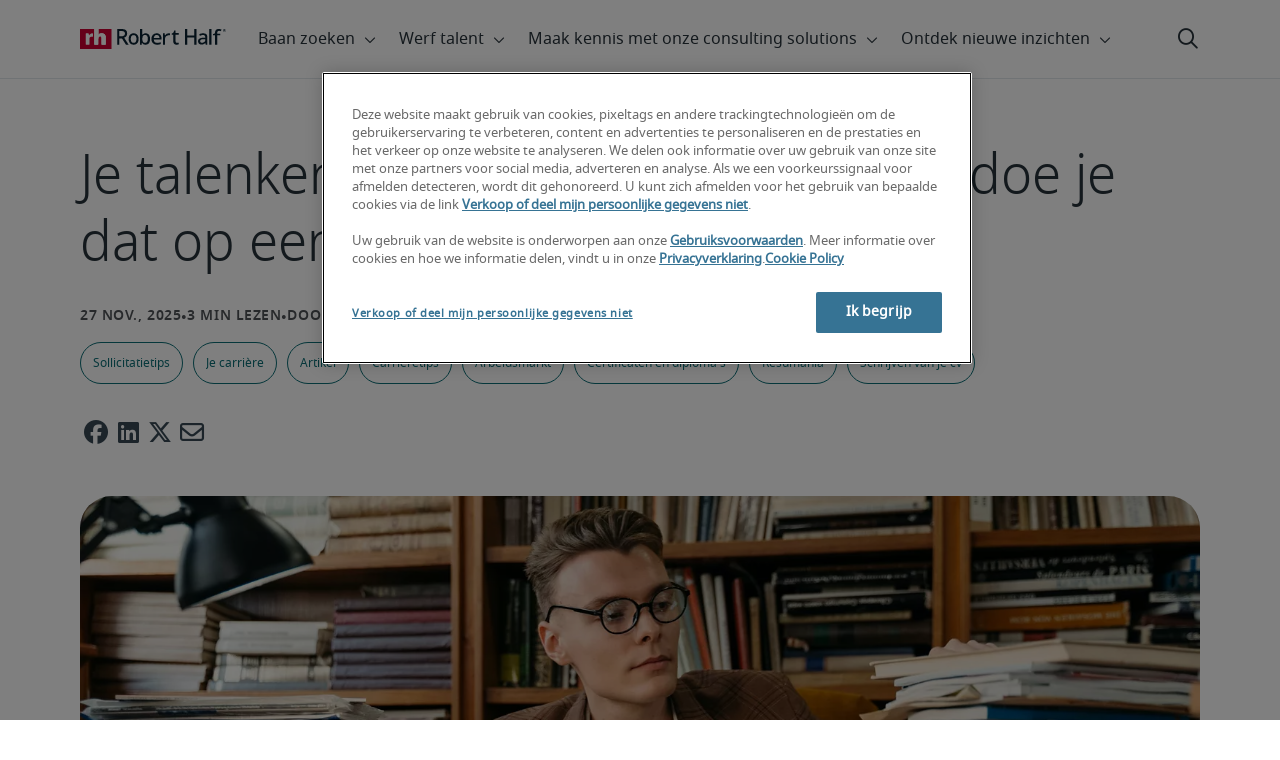

--- FILE ---
content_type: text/html;charset=utf-8
request_url: https://www.roberthalf.com/nl/nl/inzichten/carriere-ontwikkeling/je-talenkennis-op-je-cv-vermelden-zo-pak-je-het-aan
body_size: 18728
content:
<!DOCTYPE HTML>
<html lang="nl-NL">
    <head>
    <meta charset="UTF-8"/>
    <script defer="defer" type="text/javascript" src="/.rum/@adobe/helix-rum-js@%5E2/dist/rum-standalone.js"></script>
<link rel="icon" type="image/x-icon" href="/content/dam/roberthalf/favicon.png"/>
    <!-- Preconnect links -->
	<link rel="preconnect" href="https://www.google.com"/>
	<link rel="preconnect" href="https://cdn.cookielaw.org"/>
	<link rel="dns-prefetch" href="https://prdmir-online.roberthalf.com"/>
	<link rel="preconnect" href="https://www.googletagmanager.com"/>
    <link rel="preconnect" href="https://js.clrt.ai"/>
	
  		<link rel="preconnect" href="https://resources.roberthalfonline.com"/>
  	
    <meta name="keywords" content="Artikel,Arbeidsmarkt,Certificaten en diploma&#39;s,Resumania,Carrièretips,Sollicitatietips,Schrijven van je cv,Je carrière"/>
    <meta name="template" content="rh-blog-template"/>
    <meta name="viewport" content="width=device-width, initial-scale=1"/>
    
    
        <meta name="robots" content="index, follow"/>
        
    
    
    

  
      <link rel="canonical" href="https://www.roberthalf.com/nl/nl/inzichten/carriere-ontwikkeling/je-talenkennis-op-je-cv-vermelden-zo-pak-je-het-aan"/>
  
  


    



<!-- Language And Country
nl-nl
Country
nl-->

<!-- OptanonConsentNoticeStart -->

  <link rel="dns-prefetch" href="https://cdn.cookielaw.org"/>
  <script id="onetrust-cdn" src="https://cdn.cookielaw.org/scripttemplates/otSDKStub.js" data-language="nl-nl" type="text/javascript" charset="UTF-8" data-domain-script="019002bf-56f4-7381-b2eb-eb2cbc58d3bf" async fetchpriority="high"></script>
  <script type="text/javascript">
    function OptanonWrapper() {
      checkConsentValues();
    }
  </script>

<!-- OptanonConsentNoticeEnd -->

<!-- Check Cookie Value Start-->
<script type="text/javascript">
  var isPerformanceCookiesChecked = false;

  function checkConsentValues() {
    var consentRatio = getOptanonConsentRatio();
    var rhclBaseEl = document.querySelector("rhcl-base");
    var isPerformanceCookieEnabled = 'false' === "true";
    var consentAccepted = consentRatio != null && consentRatio.includes("2:1");

    if (consentAccepted) {
      isPerformanceCookiesChecked = true;
      var oneTrustEvent = new CustomEvent("rh-onetrust-accepted", { "detail": "vanilla js version of one trust event" });
      var oneTrustJSEvent = new CustomEvent("rh-onetrust-accepted-js", { "detail": "vanilla js version of one trust event" });
      document.dispatchEvent(oneTrustJSEvent);
      document.dispatchEvent(oneTrustEvent);
      if (isPerformanceCookieEnabled) {
        if (rhclBaseEl.hasAttribute("performance-cookie-disabled")) {
          rhclBaseEl.removeAttribute("performance-cookie-disabled");
        }
      }
    } else if (isPerformanceCookieEnabled) {
      rhclBaseEl.setAttribute("performance-cookie-disabled", true);
    }
  }

  window.setTimeout(checkConsentValues, 2000);

  function getCookie(cname) {
    var name = cname + '=';
    var decodedCookie = decodeURIComponent(document.cookie);
    var ca = decodedCookie.split(';');
    for (var i = 0; i < ca.length; i++) {
      var c = ca[i];
      while (c.charAt(0) == ' ') {
        c = c.substring(1);
      }
      if (c.indexOf(name) == 0) {
        return c.substring(name.length, c.length);
      }
    }
    return false;
  }

  function getOptanonConsentRatio() {
    const queryParams = new URLSearchParams(getCookie("OptanonConsent"));
    return queryParams.get('groups');
  }
</script>
<!-- Check Cookie Value End-->

<!-- TealiumStart -->

  <script type="text/javascript">
    var utag_data = {"pageType":"Blog Page","pageSection":"section","pageName":"Nederlands","countryCode":"nl","currencyCode":"USD"};
    // This script is provided, don't change without consulting the analytics team
    (function (a, b, c, d) {
      a = 'https://tags.roberthalf.com/netherlands2/prod/utag.js';
      b = document; c = 'script'; d = b.createElement(c); d.src = a; d.type = 'text/java' + c; d.async = true;
      a = b.getElementsByTagName(c)[0]; a.parentNode.insertBefore(d, a);
    })();
  </script>


  <script async defer src="/etc.clientlibs/roberthalf/clientlibs/clientlib-tealium.lc-4045ddcc1948e9043decb7264c4cb7f5-lc.min.js"></script>



<!-- TealiumEnd -->
<!-- InvocaStart -->

<!-- InvocaEnd -->

    


  <script>
    var salaryGuideGatingProperties = '{ enabled: false, redirectLocation: "null", key: "null" }';
    if (salaryGuideGatingProperties.redirectLocation && !salaryGuideGatingProperties.redirectLocation.endsWith(".html")) {
      salaryGuideGatingProperties.redirectLocation += ".html";
    }
    window.salaryGuideGatingProperties = salaryGuideGatingProperties;
    window.passesSalaryGuideGating = function() {
      if (
        salaryGuideGatingProperties.enabled != undefined &&
        salaryGuideGatingProperties.enabled.toString().toLowerCase() === "true" &&
        window.localStorage.getItem("salaryGuideGatingKey") != salaryGuideGatingProperties.key &&
        window.location.pathname != salaryGuideGatingProperties.redirectLocation
      ) {
        return false;
      }
      return true;
    }

  </script>


    <link media="print" rel="stylesheet" href="/etc.clientlibs/roberthalf/clientlibs/clientlib-base.lc-aadab028fda76fa101c57a36121a8a16-lc.min.css" type="text/css">


<script>
 let css = document.querySelector('link[media="print"]');
 if(css) {
  css.media = "all";
 }
</script>
<script>
  // window function to fetch UPO
  function getUPO() {
    try {
      const upoString = localStorage.getItem("unifiedProfileObject");
      if (!upoString) return {};

      const parsed = JSON.parse(decodeURIComponent(atob(upoString)));
      if (!parsed || typeof parsed !== 'object') return {};

      // Check if the country in UPO matches the current page's country
      const country = window?.pageObj?.__extrasettings__?.country;
      if (country && parsed.country && parsed.country.toLowerCase() !== country.toLowerCase()) {
        // If it doesn't match, clear the UPO
        Object.keys(parsed).forEach(key => parsed[key] = '');
      }

      return parsed;
    } catch (e) {
      console.warn("Error processing UPO:", e);
      return {};
    }
  }

  // window function to update UPO
  async function setUPO(unifiedProfileObject) {
    // when setting the upo, include the country if it is not already present
    try {
      if (!unifiedProfileObject.country) {
        unifiedProfileObject.country = window?.pageObj?.__extrasettings__?.country;
      }
    } catch (e) {
      console.warn("Error setting UPO country:", e);
    }
    const encodedString = btoa(encodeURIComponent(JSON.stringify(unifiedProfileObject)));
    localStorage.setItem("unifiedProfileObject", encodedString);
    await window.yieldToMain?.();
  }
</script>


  <script>
    window.addEventListener("rhcl-initialized", () => {
      window.setTimeout(handleClLoaded, 250);
    });

    // Backup in case events do not sync up
    window.setTimeout(handleClLoaded, 5000);

    function handleClLoaded() {
      document.querySelector('style[data-source="rh-slot-style"]')?.remove();
    }
  </script>
  




<link rel="preload stylesheet" as="style" href="https://resources.roberthalfonline.com/rhcl/v40.0.1/assets/libraries/fontawesome6/css/all.css"/>
<link rel="preload stylesheet" as="style" href="https://resources.roberthalfonline.com/rhcl/v40.0.1/css/rhcl.css"/>
<link rel="preload" href="https://resources.roberthalfonline.com/rhcl/v40.0.1/assets/Fonts/NotoSans/notosans-display-light-webfont.woff2" as="font" crossorigin/>
<link rel="preload" href="https://resources.roberthalfonline.com/rhcl/v40.0.1/assets/Fonts/NotoSans/notosans-display-webfont.woff2" as="font" crossorigin/>
<link rel="preload" href="https://resources.roberthalfonline.com/rhcl/v40.0.1/assets/Fonts/NotoSans/notosans-regular-webfont.woff2" as="font" crossorigin/>
<link rel="preload" href="https://resources.roberthalfonline.com/rhcl/v40.0.1/assets/Fonts/fontawesome6/fa-regular-400.woff2" as="font" crossorigin/>
<script type="module" src="https://resources.roberthalfonline.com/rhcl/v40.0.1/lib/rhcl.esm.js" async></script>
  <style data-source="rh-slot-style">
    [slot], rhcl-typography, rhcl-heading, rhcl-typeahead, .rhcl-typography,
     .rhcl-focused-search-block, .rhcl-block-paginated-feature, rhcl-modal,
      rhcl-block-stacking-cards, rhcl-block-focused-search, rhcl-search-bar,
      rhcl-button-group-wrapper, rhcl-block-paired-content, .cmp-rhcl-focused-block-wrapper
       .cmp-rhcl-stacking-cards-block-wrapper, .cmp-container { visibility: hidden; }

    [slot]{font-family: "Noto Sans Regular";}
    h1[slot],h2[slot],h3[slot],h4[slot],h5[slot],h6[slot],p[slot]{ font-family: "Noto Sans Display";}
  </style>
  
<script type="text/javascript">
    window.pageObj = {};
    izCountries = 'gb,de,fr,ch,cn,jp,cl,at,ae,be,nl,nz,hk,br,sg,au,lu'.split(",");
    naCountries = 'us,ca'.split(",");
    luxCountries = 'us,ca,de,be,gb,br,fr'.split(",");
    fomodCountries = 'nl'.split(",");
    euCountries = 'gb,de,fr,ch,at,ae,be,nl'.split(",");
    aemSettings = {
      "rh_account_creation": {
        accountCreateResendEmailEndpoint: 'https:\/\/prd\u002Ddr.gen.api.roberthalfonline.com\/salesforce\u002Dapi\/resend\u002Demail',
        accountRoutingMap: {
          "email": '',
          "resume": '',
          "candidate-email": '',
          "msjo": '',
          "login": '',
          "pendingAccount": '',
          // "expiredVerification": '',
          "candidateExpired": '',
          "clientExpired": '',
          "hasWebAccountClientOnly": '',
          "hasWebAccount": '',
        }
      },
        "rh_candidate_apply": {
            aiConsentEndpoint: 'https:\/\/prd\u002Ddr.rf.api.roberthalfonline.com\/candidate\u002Dapply\/update\u002Dai\u002Dconsent',
            accountCreateEndpoint:'https:\/\/prd\u002Ddr.rf.api.roberthalfonline.com\/candidate\u002Dapply\/create\u002Daccount',
            directAccountCreateEndpoint: 'https:\/\/prd\u002Ddr.rf.api.roberthalfonline.com\/candidate\u002Dapply\/create\u002Daccount',
            applyEndpoint:'https:\/\/prd\u002Ddr.rf.api.roberthalfonline.com\/candidate\u002Dapply\/job\u002Dapply',
            resendEmailEndpoint: 'https:\/\/prd\u002Ddr.gen.api.roberthalfonline.com\/salesforce\u002Dapi\/resend\u002Demail',
            submitResumeEndpoint:'https:\/\/prd\u002Ddr.rf.api.roberthalfonline.com\/candidate\u002Dapply\/submit\u002Dresume',
            resumeParseEndpoint:'https:\/\/prd\u002Ddr.rf.api.roberthalfonline.com\/parse\u002Dresume\/parse',
            xingUploadResumeEndpoint:'https:\/\/prd\u002Ddr.rf.api.roberthalfonline.com\/candidate\u002Dapply\/xing\u002Dresume',
            linkedInUploadResumeEndpoint:'https:\/\/prd\u002Ddr.rf.api.roberthalfonline.com\/candidate\u002Dapply\/job\u002Dapply\/linkedin\u002Dresume',
            geolocationEndpoint:'https:\/\/gen.api.roberthalfonline.com\/geocode\/getGeoByRegion?country_code=',
            googleGeoCodeEndpoint:'https:\/\/gen.api.roberthalfonline.com\/googlegeo\/getGeocode?address=',
            timezoneEndpoint:'https:\/\/prd\u002Ddr.gen.api.roberthalfonline.com\/timezone\/getTimezone',
            fetchSkills:'https:\/\/prd\u002Ddr.rf.api.roberthalfonline.com\/candidate\u002Dapply\/fetch\u002Dskills',
            patchSkills:'https:\/\/prd\u002Ddr.rf.api.roberthalfonline.com\/candidate\u002Dapply\/patch\u002Dskills',
            bearerAuthProfile: 'https:\/\/direct.roberthalf.com\/mobileapi\/services\/apexrest\/me\/profile?version=v5.0.0',
            jwtUnauthProfile:'https:\/\/direct.roberthalf.com\/mobileapi\/services\/apexrest\/me\/unauthprofile?version=v4.3.0',
            fetchResume:'https:\/\/prd\u002Ddr.rf.api.roberthalfonline.com\/candidate\u002Dapply\/job\u002Dapply\/fetch\u002Dresume',
            jobTypeValuesEndpoint:'https:\/\/gen.api.roberthalfonline.com\/iz\u002Dbranch\u002Dservice\/findJobTypeList',
            specializationValuesEndpoint:'https:\/\/gen.api.roberthalfonline.com\/iz\u002Dbranch\u002Dservice\/findSpecializationList',
            nearestOfficeValuesEndpoint:'https:\/\/gen.api.roberthalfonline.com\/iz\u002Dbranch\u002Dservice\/findOfficeList',
            xingPluginScript:'https:\/\/www.xing\u002Dshare.com\/plugins\/login_plugin.js',
            xingId:'82ac2657946cd0af3fa4',
            signInAppId:'0sp3w000001UJH5',
            signInDomain:'https:\/\/online.roberthalf.com',
            otpSendEndpoint:'https:\/\/direct.roberthalf.com\/mobileapi\/services\/apexrest\/me\/verify\/send',
            otpVerifyEndpoint:'https:\/\/direct.roberthalf.com\/mobileapi\/services\/apexrest\/me\/verify\/verifyCode',
        },
        "rh_client_payment" :{
            profileId:'EB9BBCE6\u002D70F7\u002D41BB\u002DB03B\u002DA8C27BB01D8E',
            accessKey: '75aac303597d3275b0b500ad25b06b6f',
            maintenanceMode: 'false',
            cybersourceEndpoint:'https:\/\/secureacceptance.cybersource.com\/embedded\/pay',
            invoiceEndpoint:'https:\/\/prd\u002Ddr.gen.api.roberthalfonline.com\/cpp',
        },
        "rh_job_search": {
            getAndSetSavedJobsEndpoint:'https:\/\/prd\u002Ddr.gen.api.roberthalfonline.com\/get\u002Dand\u002Dset\u002Djob\/query',
            jobAlertsEndpoint:'https:\/\/prd\u002Ddr.ma.api.roberthalfonline.com\/job\u002Dalerts\/subscribe',
            jobInterestEndpoint:'https:\/\/prd\u002Ddr.jps.api.roberthalfonline.com\/presented\u002Djob\/jobinterest',
            jobSearchEndpoint:'https:\/\/prd\u002Ddr.jps.api.roberthalfonline.com\/search',
            quickApplyEndpoint:'https:\/\/prd\u002Ddr.rf.api.roberthalfonline.com\/candidate\u002Dapply\/quick\u002Dapply',
            signInLink:'https:\/\/www.roberthalf.com\/login.rhlogin',
            jobSearchLocationTypeaheadEndpoint:'https:\/\/gen.api.roberthalfonline.com\/auto\u002Dcomplete\u002Daem\/search',
            feedbackDestinationEditAvailability:'avail',
            feedbackDestinationEditLocation:'loc',
            feedbackDestinationEditPayPreference:'pref',
            feedbackDestinationEditSkills:'skills',
            jobInterestFeedback:'https:\/\/prd\u002Ddr.rf.api.roberthalfonline.com\/candidate\u002Dapply\/feedback'
        },
        "rh_multistep_job_order" :{
            leadsProcessingEndpoint:'https:\/\/prd\u002Ddr.lp.api.roberthalfonline.com\/proxy\u002Dlead\u002Dprocessing\/send',
            jobFunctionTypeahead:'https:\/\/gen.api.roberthalfonline.com\/auto\u002Dcomplete\u002Daem\/job\u002Dfunction',
            skillSearch: 'https:\/\/prd\u002Ddr.gen.api.roberthalfonline.com\/sf\u002Dskills\/skillSearch',
            skillsRecommendation: 'https:\/\/prd\u002Ddr.gen.api.roberthalfonline.com\/sf\u002Dskills\/skillRecommendation',
            nearestOfficeValuesEndpoint: '',
            sfccRedirectUrl: 'https:\/\/online.roberthalf.com'
        },
        "rh_candidate_discovery": {
          candidateJobTitleTypeaheadEndpoint: 'https:\/\/gen.api.roberthalfonline.com\/auto\u002Dcomplete\u002Daem\/job\u002Dfunction',
          candidateLocationTypeaheadEndpoint: 'https:\/\/gen.api.roberthalfonline.com\/auto\u002Dcomplete\u002Daem\/search'
        },
        "rh_common": {
          accountCheckEndpoint:'https:\/\/prd\u002Ddr.gen.api.roberthalfonline.com\/check\u002Dstatus\/check?candidate_email=',
          geolocationEndpoint: 'https:\/\/qs01.int\u002Dqs\u002Dgen.api.roberthalfonline.com\/googlegeo\/getReverseGeocode',
          personDetailsEndpoint: '\/bin\/personDetails',
          isGeolocationTrackingEnabled: 'false',
          recaptchaEndpoint: 'https:\/\/prd\u002Ddr.gen.api.roberthalfonline.com\/recaptcha\/verify\u002Dtoken',
          page_section: 'Blog',
          page_user_type: 'Client and Candidate',
          page_type: 'Blog Page',
          isLuxCountry: 'false',
          isBearerTokenEnabled: 'true',
          page_line_of_business: ''
        },
        "rh_target": {
          country: 'nl',
          language: 'nl',
          adminPath: '/nl/nl/insights/career-development/je-talenkennis-op-je-cv-vermelden-zo-pak-je-het-aan',
          canonicalPath: '/nl/nl/inzichten/carriere-ontwikkeling/je-talenkennis-op-je-cv-vermelden-zo-pak-je-het-aan',
          title: 'Je talenkennis op je cv vermelden: tips om het professioneel aan te pakken',
          description: "Ontdek hoe je je talenkennis op een duidelijke en professionele manier op je cv vermeldt. Inclusief voorbeelden, niveaus en praktische tips voor meer sollicitatiekansen.",
          robots: 'index,follow',
          excludeFromSiteSearch: '',
          excludeFromSitemap: '',
          excludeFromSiteimprove: '',
          pageSection: 'Blog',
          pageType: 'Blog Page',
          userFocus: 'Client and Candidate',
          industryName :'',
          authorName :'By Robert Half',
          featuredImagePath: '/content/dam/roberthalf/Robert_Half_Talent_Solutions_Logo.png',
          thumbnailImagePath :'',
          publishedDate :'2019-08-07',
          categories :'Je carrière',
          pageTags :'Carrièretips,Je carrière,Artikel,Resumania,Arbeidsmarkt,Certificaten en diploma&#39;s,Sollicitatietips,Schrijven van je cv',
          pageLineOfBusiness: ''
        }
    };

    // set personal domains array from file
    try {
      aemSettings.rh_common.personalDomains = JSON.parse('[\x22gmail.com\x22,\x22yahoo.com\x22,\x22hotmail.com\x22,\x22outlook.com\x22,\x22icloud.com\x22,\x22ymail.com\x22,\x22sbcglobal.net\x22,\x22bellsouth.net\x22,\x22jourrapide.com\x22,\x22comcast.net\x22,\x22cox.net\x22,\x22live.com\x22,\x22att.net\x22,\x22telesyncglobal.com\x22,\x22yelesync.co.us\x22,\x22globalcom.com\x22,\x22msn.com\x22,\x22aol.com\x22,\x22yahoo.co.jp\x22,\x22yahoo.com.br\x22,\x22hotmail.co.uk\x22,\x22yahoo.ae\x22,\x22yahoo.at\x22,\x22yahoo.be\x22,\x22yahoo.ca\x22,\x22yahoo.ch\x22,\x22yahoo.cn\x22,\x22yahoo.co\x22,\x22yahoo.co.id\x22,\x22yahoo.co.il\x22,\x22yahoo.co.in\x22,\x22yahoo.co.kr\x22,\x22yahoo.co.nz\x22,\x22yahoo.co.th\x22,\x22yahoo.co.uk\x22,\x22yahoo.co.za\x22,\x22yahoo.com.ar\x22,\x22yahoo.com.au\x22,\x22yahoo.com.cn\x22,\x22yahoo.com.co\x22,\x22yahoo.com.hk\x22,\x22yahoo.com.is\x22,\x22yahoo.com.mx\x22,\x22yahoo.com.my\x22,\x22yahoo.com.ph\x22,\x22yahoo.com.ru\x22,\x22yahoo.com.sg\x22,\x22yahoo.com.tr\x22,\x22yahoo.com.tw\x22,\x22yahoo.com.vn\x22,\x22yahoo.cz\x22,\x22yahoo.de\x22,\x22yahoo.dk\x22,\x22yahoo.es\x22,\x22yahoo.fi\x22,\x22yahoo.fr\x22,\x22yahoo.gr\x22,\x22yahoo.hu\x22,\x22yahoo.ie\x22,\x22yahoo.in\x22,\x22yahoo.it\x22,\x22yahoo.jp\x22,\x22yahoo.net\x22,\x22yahoo.nl\x22,\x22yahoo.no\x22,\x22yahoo.pl\x22,\x22yahoo.pt\x22,\x22yahoo.ro\x22,\x22yahoo.ru\x22,\x22yahoo.se\x22,\x22hotmail.be\x22,\x22hotmail.ca\x22,\x22hotmail.ch\x22,\x22hotmail.co\x22,\x22hotmail.co.il\x22,\x22hotmail.co.jp\x22,\x22hotmail.co.nz\x22,\x22hotmail.co.za\x22,\x22hotmail.com.ar\x22,\x22hotmail.com.au\x22,\x22hotmail.com.br\x22,\x22hotmail.com.mx\x22,\x22hotmail.com.tr\x22,\x22hotmail.de\x22,\x22hotmail.es\x22,\x22hotmail.fi\x22,\x22hotmail.fr\x22,\x22hotmail.it\x22,\x22hotmail.kg\x22,\x22hotmail.kz\x22,\x22hotmail.my\x22,\x22hotmail.nl\x22,\x22hotmail.ro\x22,\x22hotmail.roor\x22,\x22hotmail.ru\x22,\x22gmail.co.za\x22,\x22gmail.com.au\x22,\x22gmail.com.br\x22,\x22gmail.ru\x22]');
    } catch(err) {
      console.error("Error parsing personalDomains: ", err);
      aemSettings.rh_common.personalDomains = [];
    }

    try {
      window.aemSettings.rh_regex = JSON.parse("{\x22emailGlobal\x22:\x22(?!.*\\\\.\\\\.)[\\\\\u002D\\\\w.]+@[\\\\w\\\\\u002D.]+\\\\.[A\u002DZa\u002Dz]{2,6}(?:,[\\\\\u002D\\\\w.]+@[\\\\w\\\\\u002D.]+\\\\.[A\u002DZa\u002Dz]{2,4}){0,4}\x22,\x22nameGlobal\x22:\x22^[^\\\\\\\\!\\\\@\\\\$\\\\%\\\\#\\\\\x26\\\\*\\\\:\\\\;\\\\+\\\\=\\\\d]+$\x22,\x22fourDigitZipCode\x22:\x22^\\\\d{4}$\x22,\x22fiveDigitZipCode\x22:\x22^\\\\d{5}$\x22,\x22bePhoneNumber\x22:\x22^(?!(\\\\+32))([\\\\s\\\\.\\\\\u002D\\\\(\\\\)]?\\\\d[\\\\s\\\\.\\\\\u002D\\\\(\\\\)]?){9,10}$\x22,\x22caZipCode\x22:\x22^([ABCEGHJKLMNPRSTVXYabceghjklmnprstvxy]\\\\d[A\u002DZa\u002Dz]\\\\s?\\\\d[A\u002DZa\u002Dz]\\\\d)$\x22,\x22dePhoneNumber\x22:\x22^(?:\\\\d[\\\\s\\\\\u002D]*){5,12}\\\\d$\x22,\x22gbPhoneNumber\x22:\x22^(?!\\\\+44)([\\\\s\\\\.\\\\\u002D\\\\(\\\\)]?\\\\d[\\\\s\\\\.\\\\\u002D\\\\(\\\\)]?){8,11}$\x22,\x22gbZipCode\x22:\x22^[A\u002DZa\u002Dz]{1,2}[0\u002D9]{1,2}[A\u002DZa\u002Dz]?(\\\\s*[0\u002D9][A\u002DZa\u002Dz]{1,2})?$\x22,\x22NAPhoneNumber\x22:\x22^(?!\\\\+1)([\\\\s\\\\.\\\\\u002D\\\\(\\\\)]?\\\\d[\\\\s\\\\.\\\\\u002D\\\\(\\\\)]?){10}$\x22,\x22auPhoneNumber\x22:\x22^(?!\\\\+61)([\\\\s\\\\.\\\\\u002D\\\\(\\\\)]?\\\\d[\\\\s\\\\.\\\\\u002D\\\\(\\\\)]?){9,10}$\x22,\x22frPhoneNumber\x22:\x22^(?!\\\\+33)([\\\\s\\\\.\\\\\u002D\\\\(\\\\)]?\\\\d[\\\\s\\\\.\\\\\u002D\\\\(\\\\)]?){10}$\x22,\x22brPhoneNumber\x22:\x22^(?!\\\\+55)([\\\\s\\\\.\\\\\u002D\\\\(\\\\)]?\\\\d[\\\\s\\\\.\\\\\u002D\\\\(\\\\)]?){9,12}$\x22,\x22brZipCode\x22:\x22^\\\\d{5}\u002D\\\\d{3}$\x22,\x22nlPhoneNumber\x22:\x22^(?!\\\\+31)([\\\\s\\\\.\\\\\u002D\\\\(\\\\)]?\\\\d[\\\\s\\\\.\\\\\u002D\\\\(\\\\)]?){9,10}$\x22,\x22nlZipCode\x22:\x22^[0\u002D9]{4}\\\\s?([A\u002DZa\u002Dz]{2})?$\x22,\x22hkPhoneNumber\x22:\x22^(?!\\\\+852)([\\\\s\\\\.\\\\\u002D\\\\(\\\\)]?\\\\d[\\\\s\\\\.\\\\\u002D\\\\(\\\\)]?){8}$\x22,\x22sgPhoneNumber\x22:\x22^(?!\\\\+65)([\\\\s\\\\.\\\\\u002D\\\\(\\\\)]?\\\\d[\\\\s\\\\.\\\\\u002D\\\\(\\\\)]?){8}$\x22,\x22sixDigitZipCode\x22:\x22^\\\\d{6}$\x22,\x22chPhoneNumber\x22:\x22^(?!\\\\+41)([\\\\s\\\\.\\\\\u002D\\\\(\\\\)]?\\\\d[\\\\s\\\\.\\\\\u002D\\\\(\\\\)]?){4,13}$\x22,\x22clPhoneNumber\x22:\x22^(?!\\\\+56)([\\\\s\\\\.\\\\\u002D\\\\(\\\\)]?\\\\d[\\\\s\\\\.\\\\\u002D\\\\(\\\\)]?){8,9}$\x22,\x22sevenDigitZipCode\x22:\x22^\\\\d{7}$\x22,\x22cnPhoneNumber\x22:\x22^(?!\\\\+86)([\\\\s\\\\.\\\\\u002D\\\\(\\\\)]?\\\\d[\\\\s\\\\.\\\\\u002D\\\\(\\\\)]?){5,12}$\x22,\x22jpPhoneNumber\x22:\x22^(?!\\\\+81)([\\\\s\\\\.\\\\\u002D\\\\(\\\\)]?\\\\d[\\\\s\\\\.\\\\\u002D\\\\(\\\\)]?){5,13}$\x22,\x22jpZipCode\x22:\x22^\\\\d{3}\u002D?\\\\d{4}$\x22,\x22nzPhoneNumber\x22:\x22^(?!\\\\+64)([\\\\s\\\\.\\\\\u002D\\\\(\\\\)]?\\\\d[\\\\s\\\\.\\\\\u002D\\\\(\\\\)]?){3,10}$\x22}");
    } catch(err) {
      console.error("Error parsing rh_regex: ", err);
    }

    pageObj.__extrasettings__ = {
        language: 'nl',
        country: 'nl'
    };

    try {
      window.rhcl_config_overrides = JSON.parse('{}');
    } catch(err) {
      window.rhcl_config_overrides = {};
      console.error("error parsing config overrides: ", err);
    }
</script>


  <script type="text/javascript">
    aemSettings.rh_common.recaptchaEndpoint = 'https:\/\/prd\u002Ddr.gen.api.roberthalfonline.com\/recaptcha\/verify\u002Dtoken';
  </script>











<title>Je talenkennis op je cv vermelden: tips om het professioneel aan te pakken</title>


























    <meta property="og:locale" content="nl_NL"/>
    <meta property="og:updated_time" content="2025-11-26T14:51:03+0000"/>
    <meta property="og:type" content="article"/>
    
    

    
    
        <meta property="og:site_name" content="Robert Half Netherlands"/>
        <meta property="og:image" content="https://www.roberthalf.com/content/dam/roberthalf/images/blogs/be/nl/hr1/CD_how-mention-your-language-knowledge-cv.png"/>
        <meta property="og:image:type" content="image/png"/>
        <meta property="og:image:width" content="3072"/>
        <meta property="og:image:height" content="1229"/>
        <meta property="og:image:alt"/>

        
        
            <meta property="og:url" content="https://www.roberthalf.com/nl/nl/inzichten/carriere-ontwikkeling/je-talenkennis-op-je-cv-vermelden-zo-pak-je-het-aan"/>

            
            
                <meta property="og:title" content="Je talenkennis op je cv vermelden: tips om het professioneel aan te pakken"/>
                <meta property="og:description" content="Ontdek hoe je je talenkennis op een duidelijke en professionele manier op je cv vermeldt. Inclusief voorbeelden, niveaus en praktische tips voor meer sollicitatiekansen."/>
                <meta name="title" content="Je talenkennis op je cv vermelden: tips om het professioneel aan te pakken"/>
                <meta name="description" content="Ontdek hoe je je talenkennis op een duidelijke en professionele manier op je cv vermeldt. Inclusief voorbeelden, niveaus en praktische tips voor meer sollicitatiekansen."/>
            
        
    




    
    
        <meta property="og:publication_time" content="2024-07-03T01:49:53+0000"/>
    

  




    <script type="application/ld+json">
        {
            "@context": "http://schema.org",
            "@type": "WebPage",
            "name" : "Je talenkennis op je cv vermelden: tips om het professioneel aan te pakken",
            "url": "https://www.roberthalf.com/nl/nl/inzichten/carriere-ontwikkeling/je-talenkennis-op-je-cv-vermelden-zo-pak-je-het-aan",
            "isPartOf": {
                "@type": "WebSite",
                "name": "Robert Half",
                "url": "https://www.roberthalf.com/nl/nl",
                "publisher": {
                    "type": "Organization",
                    "name": "Robert Half",
                    "legalName": "Robert Half Inc.",
                    "url": "https://www.roberthalf.com/nl/nl",
                    "@id": "https://www.roberthalf.com/nl/nl"
                }
            },
            "mainEntity": [{"@context":"http://schema.org","@type":"BlogPosting","url":"https://www.roberthalf.com/nl/nl/inzichten/carriere-ontwikkeling/je-talenkennis-op-je-cv-vermelden-zo-pak-je-het-aan","image":"https://www.roberthalf.com/content/dam/roberthalf/images/blogs/be/nl/hr1/CD_how-mention-your-language-knowledge-cv.png","articleBody":"Hoewel een goede motivatiebrief essentieel is in je zoektocht naar een baan, kijken potentiële werkgevers minstens even aandachtig naar je cv. Een overtuigend cv is namelijk meer dan een overzicht van werkervaring en opleidingen. Het laat ook zien welke vaardigheden jou onderscheiden van andere kandidaten. En een van de meest onderschatte daarvan is je talenkennis.\r\nGoede taalvaardigheden worden door werkgevers steeds belangrijker gevonden, zeker in een internationale of klantgerichte werkomgeving. Toch is het niet altijd duidelijk hóe je dit het best vermeldt. In dit blog lees je hoe je je talenkennis professioneel en overzichtelijk opneemt in je cv.\r\nEen goed opgesteld cv benadrukt jouw sterke punten op een subtiele maar overtuigende manier. Naast werkervaring, opleidingen en persoonlijke gegevens hoort een overzicht van vaardigheden daar zeker bij.\r\nOnder “vaardigheden” vallen onder meer:\r\n\r\nkennis van software of tools,\r\naanvullende certificaten of trainingen,\r\nen uiteraard ook je talenkennis.\r\n\r\nDoor de internationalisering van de arbeidsmarkt is het verstandig om altijd de talen te vermelden die je beheerst. Zelfs bij Nederlandse organisaties kan dit je kansen vergroten bij klantcontact, rapportages of samenwerking met internationale collega’s.\r\nTabellen of schema’s zijn handige hulpmiddeltjes voor wie zijn talenkennis in zijn cv wil opnemen. Zo ziet de lezer in één oogopslag welke talen je onder de knie hebt. Maak daarbij een onderscheid tussen spreken, schrijven en lezen. \r\n\r\nSpreken: Een taal kunnen spreken is het allerbelangrijkste. Wanneer jij bijvoorbeeld aangeeft dat je een aardig woordje Duits spreekt, weet de werkgever dat hij jou kan inzetten in landen waar deze taal wordt gesproken óf dat je prima kunt samenwerken met Duitstalige collega’s.\r\nSchrijven: Een vreemde taal foutloos kunnen schrijven is voor de meesten moeilijker dan het spreken alleen. Het is dan ook een enorm pluspunt als je op je cv aangeeft dat je potentiële werkgever jou gerust mag vertrouwen met bijvoorbeeld mails in het Frans of Engelse rapportages.\r\nLezen: Je zou in eerste instantie misschien niet noemen dat je een bepaalde vreemde taal alleen kunt lezen, maar toch is ook dit aan te raden. Je laat hiermee namelijk zien dat je de taal begrijpt, wat voor je werkgever al een reden kan zijn om jouw cv boven dat van een ander te verkiezen.\r\n\r\nEen voorbeeld kan er dan op deze manier uitzien:\r\n\r\nEngels: vloeiend in spreken, schrijven en lezen\r\nDuits: goed in spreken, basis in schrijven en lezen\r\nFrans: voldoende in lezen en spreken\r\n\r\nJe kunt ook expliciet aangeven in welke situaties je de taal gebruikt, zoals:\r\n“Dagelijks contact met internationale klanten in het Engels.”\r\n“Verantwoordelijk voor interne communicatie met Duitstalige partners.”\r\nDat maakt je beschrijving concreter en relevanter voor de functie waarop je solliciteert.\r\nAangeven dat je Frans spreekt is natuurlijk mooi, maar het zegt op zich niet heel veel. Vermeld dus altijd ook hoe goed je elke vreemde taal beheerst. De kans is groot dat Nederlands je moedertaal is; dit is het hoogste niveau. Spreek jij een goed woordje Engels, maar is dit niet de taal die je van huis uit hebt meegekregen? Dan maak je gebruik van de niveaus ‘Vloeiend’ of ‘Goed’.\r\nIn het algemeen zijn deze termen gangbaar om aan te geven hoe goed je een taal beheerst:\r\n\r\nMoedertaal\r\nVloeiend\r\nGoed\r\nVoldoende\r\nBasis\r\n\r\nTot slot kun je ook werken met de internationale standaarden voor taalvaardigheid. Die maken een onderscheid tussen niveau's: \r\n\r\nNiveau A1–A2: basiskennis\r\nNiveau B1–B2: zelfstandig gebruiker\r\nNiveau C1–C2: gevorderde tot bijna moedertaalniveau\r\n\r\nWees altijd realistisch in je beoordeling — werkgevers waarderen eerlijkheid boven overdrijving.\r\nEen verzorgde opmaak versterkt de indruk van professionaliteit. Gebruik rustige kleuren, een duidelijk lettertype en voldoende witruimte. Plaats je talenkennis bij de sectie “Vaardigheden” of, als talen belangrijk zijn voor de functie, in een aparte paragraaf met de titel “Talen”. Door de informatie bondig en consistent te presenteren, vergroot je de kans dat recruiters je taalvaardigheden direct opmerken.\r\nDownload gratis onze cv-template en vergroot je kans op een sollicitatiegesprek.\r\n\r\nDownload het voorbeeld als Word-bestand\r\nVul je gegevens in\r\nExporteer als .docx\r\nMail je splinternieuwe cv samen met motivatiebrief naar bedrijven\r\nPrint en neem het mee naar je eerste gesprek\r\n\r\nStuur je cv zeker ook naar Robert Half, we helpen je graag met je zoektocht\r\nTaalvaardigheid zegt niet alleen iets over je communicatievermogen, maar ook over je aanpassingsvermogen, nieuwsgierigheid en leerbereidheid. Door je talenkennis op de juiste manier te vermelden, onderscheid je jezelf van andere kandidaten en laat je zien dat je klaar bent voor een werkomgeving die steeds internationaler wordt.\r\nGraag meer tips over hoe je solliciteert? Schrijf je dan snel in voor onze nieuwsbrief.\r\n","keywords":"[Career Tips, Career development, Article, Resumania, Job Market, Certifications and Accreditations, Job Interview Tips, Writing a Resume]","articleSection":"Je carrière","dateCreated":"2024-07-03","headline":"Je talenkennis op je cv vermelden: zo doe je dat op een professionele manier","author":"By Robert Half","datePublished":"2019-08-07","publisher":{"@type":"Organization","name":"Robert Half","logo":{"@type":"ImageObject","url":"https://www.roberthalf.com/content/dam/roberthalf/Robert_Half_Talent_Solutions_Logo.png"},"id":"https://www.roberthalf.com/nl/nl"},"dateModified":"2025-11-26"}],
            "mainEntityOfPage": "https://www.roberthalf.com/nl/nl/inzichten/carriere-ontwikkeling/je-talenkennis-op-je-cv-vermelden-zo-pak-je-het-aan"
        }
    </script>
    
        <script type="text/javascript">
            window.addEventListener("load",function(){try{var b=document.querySelector("#articleSchema"),a=document.querySelector("#jobpostingSchema"),c=document.querySelector("#occupationSchema");b&&updateArticleSchema(b);a&&updateJobpostingSchema(a);c&&updateOccupationSchema(c)}catch(d){console.log(d)}});
var updateArticleSchema=function(b){var a=removeTags(b.text);a=JSON.parse(a);null!=a.articleBody&&""!==a.articleBody||replaceNullAndEmptyAttribute(a,"articleBody");null!=a.headline&&""!==a.headline||replaceNullAndEmptyAttribute(a,"headline");b.html(JSON.stringify(a))},updateJobpostingSchema=function(b){var a=removeTags(b.text);a=JSON.parse(a);null!=a.description&&""!=a.description||replaceNullAndEmptyAttribute(a,"description");null!=a.title&&""!=a.title||replaceNullAndEmptyAttribute(a,"title");b.html(JSON.stringify(a))},
updateOccupationSchema=function(b){var a=removeTags(b.text);a=JSON.parse(a);null!=a.description&&""!=a.description||replaceNullAndEmptyAttribute(a,"description");null!=a.name&&""!=a.name||replaceNullAndEmptyAttribute(a,"name");b.html(JSON.stringify(a))},removeTags=function(b){if(null===b||""===b)return!1;b=b.toString();b=b.replace(/(<([^>]+)>)/gi,"");return b.replace(/\r?\n|\r/g,"")},replaceNullAndEmptyAttribute=function(b,a){var c=document.querySelector("[heading-tag\x3d'h1']");c?(c=b.attr("headline"),
b[a]=c&&c.text?c.text:""):(c=document.querySelector("h1"),b[a]=c&&c.text?c.text:"")};
        </script>
    
    
    




<script async defer src="/etc.clientlibs/roberthalf/clientlibs/clientlib-clientId.lc-816e4fe05c72b7567d3214430c031c84-lc.min.js"></script>





<script type="text/javascript">
  function ready(a){if("function"!==typeof a)throw Error("Argument passed to ready should be a function");"loading"!=document.readyState?a():document.addEventListener?document.addEventListener("DOMContentLoaded",a,{once:!0}):document.attachEvent("onreadystatechange",function(){"loading"!=document.readyState&&a()})};
</script>

<script async defer src="/etc.clientlibs/roberthalf/clientlibs/clientlib-base.lc-9dc1360bb71e05d7d69958512fa97f25-lc.min.js"></script>







    
    

    
    
    

    

    
    <script src="/etc.clientlibs/roberthalf/clientlibs/clientlib-dependencies.lc-d41d8cd98f00b204e9800998ecf8427e-lc.min.js"></script>


    
    <link rel="stylesheet" href="/etc.clientlibs/roberthalf/clientlibs/clientlib-dependencies.lc-d41d8cd98f00b204e9800998ecf8427e-lc.min.css" type="text/css">


    
    
    <script async src="/etc.clientlibs/core/wcm/components/commons/datalayer/v2/clientlibs/core.wcm.components.commons.datalayer.v2.lc-1e0136bad0acfb78be509234578e44f9-lc.min.js"></script>


    
    <script async src="/etc.clientlibs/core/wcm/components/commons/datalayer/acdl/core.wcm.components.commons.datalayer.acdl.lc-bf921af342fd2c40139671dbf0920a1f-lc.min.js"></script>



    
    
    <script async src="https://js.clrt.ai/13995.js" type="text/javascript"></script>
</head>
    <body class="page basicpage" id="page-6a436392c1" data-cmp-link-accessibility-enabled data-cmp-link-accessibility-text="opens in a new tab" data-cmp-data-layer-enabled data-cmp-data-layer-name="adobeDataLayer">
        <script>
          var dataLayerName = 'adobeDataLayer' || 'adobeDataLayer';
          window[dataLayerName] = window[dataLayerName] || [];
          window[dataLayerName].push({
              page: JSON.parse("{\x22page\u002D6a436392c1\x22:{\x22@type\x22:\x22roberthalf\/components\/structure\/page\/page\x22,\x22repo:modifyDate\x22:\x222025\u002D11\u002D26T14:51:03Z\x22,\x22dc:title\x22:\x22Je talenkennis op je cv vermelden: zo doe je dat op een professionele manier\x22,\x22dc:description\x22:\x22Ontdek hoe je je talenkennis op een duidelijke en professionele manier op je cv vermeldt. Inclusief voorbeelden, niveaus en praktische tips voor meer sollicitatiekansen.\x22,\x22xdm:template\x22:\x22\/conf\/roberthalf\/settings\/wcm\/templates\/rh\u002Dblog\u002Dtemplate\x22,\x22xdm:language\x22:\x22nl\u002DNL\x22,\x22xdm:tags\x22:[\x22Artikel\x22,\x22Arbeidsmarkt\x22,\x22Certificaten en diploma\x27s\x22,\x22Resumania\x22,\x22Carrièretips\x22,\x22Sollicitatietips\x22,\x22Schrijven van je cv\x22,\x22Je carrière\x22],\x22repo:path\x22:\x22\/content\/roberthalf\/nl\/nl\/insights\/career\u002Ddevelopment\/je\u002Dtalenkennis\u002Dop\u002Dje\u002Dcv\u002Dvermelden\u002Dzo\u002Dpak\u002Dje\u002Dhet\u002Daan.html\x22}}"),
              event:'cmp:show',
              eventInfo: {
                  path: 'page.page\u002D6a436392c1'
              }
          });
        </script>
        
        
            




            

     <rhcl-base path="https://resources.roberthalfonline.com/rhcl/v40.0.1" locale="nl-NL"></rhcl-base>

<div class="root container-fluid cmp-container">

    
    <div id="container-39703b39c5" class="cmp-container">
        


<div class="aem-Grid aem-Grid--12 aem-Grid--default--12 ">
    
    <div class="experiencefragment aem-GridColumn aem-GridColumn--default--12">
<div id="experiencefragment-bed98cab64" class="cmp-experiencefragment cmp-experiencefragment--header">


    
    
    
    <div id="container-6ad187ffed" class="cmp-container">
        
        <div class="root container-fluid cmp-container">

    
    
  <div class="cq-placeholder" data-emptytext="Navigation: Header">
  </div>
  
  <div id="header-4e29c489a5" class="cmp-container">
    
    
         <div id="skipToMainContent" data-skipToMainContent-label="Ga naar het hoofdmenu"></div>
         
          <script>
            // needs to run once on any page with a nav header
            function identifyFirstComponent() {
              try {
                const excludedTags = ["RHCL-BLOCK-NAVIGATION", "RHCL-BLOCK-COOKIE-BAR"];
                const rhclContentBlocks = Array.from(document.querySelectorAll("body *"))
                  .filter(
                    (elem) =>
                      elem.tagName.startsWith("RHCL-BLOCK") ||
                      elem.classList.contains("rh-homepage-hero") ||
                      elem.classList.contains("rh-first-component")
                  )
                  .filter((elem) => !excludedTags.includes(elem.tagName));
                const maxTries = 10;
                let tries = 1;
                const nav = document.querySelector("rhcl-block-navigation");
                if (nav && nav.getAttribute("background") == "transparent") {
                  // find first component
                  if (rhclContentBlocks.length > 0) {
                    rhclContentBlocks[0].setAttribute(
                      "data-first-component-padded",
                      "true"
                    );
                  } else {
                    tries++;
                    if (tries <= maxTries) {
                      setTimeout(identifyFirstComponent, 500);
                    }
                  }
                } else {
                  const hero = document.querySelector(".rh-homepage-hero");
                  if (hero) {
                    hero.removeAttribute("data-first-component-padded");
                  }
                }
              } catch (error) {
                console.log(error);
              }
            }
            window.ready(() => {
              identifyFirstComponent();
            });

          </script>
        
        
          <rhcl-block-navigation branding-destination="/nl/nl" branding-external="false" branding-title="Robert Half" background="white" theme="light">
        
          
        
          





	<rhcl-navigation-item slot="navigation-item" destination="/nl/nl/baan-zoeken" label="Baan zoeken" cta-heading-label="Neem je carrière in handen. Vind je droombaan – op afstand, ter plaatse of hybride." cta-label="Vind je volgende baan" cta-destination="/nl/nl/baan-zoeken" cta-external="false" cta-variant="primary">

		
			

      
      
  
  
  
  
  
  
  
  
  
  
  
  

  
  
  
  
  
  
  
  
  
  
  
  
  
  
  
  

  <!-- using dynamic media template -->

  
    <img slot="accent-image" loading="lazy" fetchpriority="low" sizes="(min-width: 1024px) 307px,(min-width: 768px) 230px,(min-width: 0px) 288px" srcset="https://s7d9.scene7.com/is/image/roberthalfintl/sq1-nav-findjobs?$Squircle1-Large-1x$&amp;fmt=webp-alpha 307w,https://s7d9.scene7.com/is/image/roberthalfintl/sq1-nav-findjobs?$Squircle1-Medium-1x$&amp;fmt=webp-alpha 230w,https://s7d9.scene7.com/is/image/roberthalfintl/sq1-nav-findjobs?$Squircle1-Small-1x$&amp;fmt=webp-alpha 288w" src="https://s7d9.scene7.com/is/image/roberthalfintl/sq1-nav-findjobs?$Squircle1-Large-1x$&fmt=webp-alpha" alt aria-hidden="true"/>
  

  

  


		

		<rhcl-list-base slot="secondary-nav-content">
				
					<rhcl-menu-link slot="item">
						<a slot="item" href="/nl/nl/vacatures">Zoek nu naar banen</a>
											
					</rhcl-menu-link>
                    
				
					<rhcl-menu-link slot="item">
						<a slot="item" href="/nl/nl/baan-zoeken/cv-uploaden">Vind jouw perfecte job</a>
											
					</rhcl-menu-link>
                    
				
					<rhcl-menu-link slot="item">
						<a slot="item" href="/nl/nl/baan-zoeken/samenwerken">Ontdek hoe wij werkzoekenden begeleiden</a>
											
					</rhcl-menu-link>
                    
				
		</rhcl-list-base>



		


		

	</rhcl-navigation-item>






	<rhcl-navigation-item slot="navigation-item" destination="/nl/nl/werven" label="Werf talent" cta-heading-label="Wij helpen je graag om talent te werven op elk niveau – van customer support tot C-level." cta-label="Werf talent" cta-destination="/nl/nl/werven" cta-external="false" cta-variant="primary">

		
			

      
      
  
  
  
  
  
  
  
  
  
  
  
  

  
  
  
  
  
  
  
  
  
  
  
  
  
  
  
  

  <!-- using dynamic media template -->

  
    <img slot="accent-image" loading="lazy" fetchpriority="low" sizes="(min-width: 1024px) 307px,(min-width: 768px) 230px,(min-width: 0px) 288px" srcset="https://s7d9.scene7.com/is/image/roberthalfintl/sq1-nav-hiretalent?$Squircle1-Large-1x$&amp;fmt=webp-alpha 307w,https://s7d9.scene7.com/is/image/roberthalfintl/sq1-nav-hiretalent?$Squircle1-Medium-1x$&amp;fmt=webp-alpha 230w,https://s7d9.scene7.com/is/image/roberthalfintl/sq1-nav-hiretalent?$Squircle1-Small-1x$&amp;fmt=webp-alpha 288w" src="https://s7d9.scene7.com/is/image/roberthalfintl/sq1-nav-hiretalent?$Squircle1-Large-1x$&fmt=webp-alpha" alt aria-hidden="true"/>
  

  

  


		

		<rhcl-list-base slot="secondary-nav-content" headline="WERVING EN SELECTIE">
				
					<rhcl-menu-link slot="item">
						<a slot="item" href="/nl/nl/werven/tijdelijke-werving">Tijdelijk talent</a>
											
					</rhcl-menu-link>
                    
				
					<rhcl-menu-link slot="item">
						<a slot="item" href="/nl/nl/werven/vaste-werving">Vast talent</a>
											
					</rhcl-menu-link>
                    
				
					<rhcl-menu-link slot="item">
						<a slot="item" href="/nl/nl/werven/interim-project-management">Interim management</a>
											
					</rhcl-menu-link>
                    
				
					<rhcl-menu-link slot="item">
						<a slot="item" href="/nl/nl/werven/samenwerken">Ontdek hoe wij je helpen</a>
											
					</rhcl-menu-link>
                    
				
		</rhcl-list-base>



		<rhcl-list-base slot="secondary-nav-content" headline="Retained services">
			
				<rhcl-menu-link slot="item">
					<a slot="item" href="/nl/nl/werven/executive-search">Executive search</a>
					
				</rhcl-menu-link>
                
			
		</rhcl-list-base>


		<rhcl-list-base slot="gradient-content" headline="SPECIALISATIES" layout="column">
			
				<rhcl-menu-link slot="item">
					<a slot="item" href="/nl/nl/finance-boekhouding">Finance en boekhouding</a>
					
				</rhcl-menu-link>
                
			
				<rhcl-menu-link slot="item">
					<a slot="item" href="/nl/nl/tech-it">IT</a>
					
				</rhcl-menu-link>
                
			
				<rhcl-menu-link slot="item">
					<a slot="item" href="/nl/nl/administratie-hr-customer-support">Administratie, HR en customer support </a>
					
				</rhcl-menu-link>
                
			
		</rhcl-list-base>

	</rhcl-navigation-item>






	<rhcl-navigation-item slot="navigation-item" destination="/nl/nl/consulting" label="Maak kennis met onze consulting solutions" cta-heading-label="Ontdek hoe onze consultingoplossingen jouw bedrijf kunnen transformeren." cta-label="Bekijk onze consulting solutions" cta-destination="/nl/nl/consulting" cta-external="true" cta-variant="primary">

		
			

      
      
  
  
  
  
  
  
  
  
  
  
  
  

  
  
  
  
  
  
  
  
  
  
  
  
  
  
  
  

  <!-- using dynamic media template -->

  
    <img slot="accent-image" loading="lazy" fetchpriority="low" sizes="(min-width: 1024px) 307px,(min-width: 768px) 230px,(min-width: 0px) 288px" srcset="https://s7d9.scene7.com/is/image/roberthalfintl/sq1-nav-exploreconsultingsolutions?$Squircle1-Large-1x$&amp;fmt=webp-alpha 307w,https://s7d9.scene7.com/is/image/roberthalfintl/sq1-nav-exploreconsultingsolutions?$Squircle1-Medium-1x$&amp;fmt=webp-alpha 230w,https://s7d9.scene7.com/is/image/roberthalfintl/sq1-nav-exploreconsultingsolutions?$Squircle1-Small-1x$&amp;fmt=webp-alpha 288w" src="https://s7d9.scene7.com/is/image/roberthalfintl/sq1-nav-exploreconsultingsolutions?$Squircle1-Large-1x$&fmt=webp-alpha" alt aria-hidden="true"/>
  

  

  


		

		



		


		<rhcl-list-base slot="gradient-content" headline="SPECIALISATIES" layout="column-two">
			
				<rhcl-menu-link slot="item" description="Cloud • Cybersecurity • Data and analytics • Data privacy • Intelligent automation • IT service desk">
					<a slot="item" href="/nl/nl/consulting/it">IT</a>
					
				</rhcl-menu-link>
                
			
				<rhcl-menu-link slot="item" description="Internal audit • Regulatory compliance • Financial crimes compliance • Risk management • Sarbanes-Oxley">
					<a slot="item" href="/nl/nl/consulting/risk-compliance-audit">Risicobeheer, auditing en compliance</a>
					
				</rhcl-menu-link>
                
			
				<rhcl-menu-link slot="item" description="Finance transformation • Process optimization • Finance technology and data • Reporting and compliance • Cost and performance management">
					<a slot="item" href="/nl/nl/consulting/finance-boekhouding">Finance en boekhouding</a>
					
				</rhcl-menu-link>
                
			
				<rhcl-menu-link slot="item" description="Digital transformation • Marketing services • Marketing technology • Creative and design">
					<a slot="item" href="/nl/nl/consulting/marketing">Digital, marketing and customer experience</a>
					
				</rhcl-menu-link>
                
			
				<rhcl-menu-link slot="item" description="Data privacy • Legal consulting • Transaction services">
					<a slot="item" href="/nl/nl/consulting/legal">Legal</a>
					
				</rhcl-menu-link>
                
			
				<rhcl-menu-link slot="item" description="Contact centers • Sustainability • Operational effectiveness • Supply chain • Sourcing and procurement">
					<a slot="item" href="/nl/nl/consulting/administratief">Customer service, administrative and operations</a>
					
				</rhcl-menu-link>
                
			
				<rhcl-menu-link slot="item" description="HR transformation • Employee experience • Managed talent • Future of work • Organizational transformation">
					<a slot="item" href="/nl/nl/consulting/hr">Human resources</a>
					
				</rhcl-menu-link>
                
			
		</rhcl-list-base>

	</rhcl-navigation-item>






	<rhcl-navigation-item slot="navigation-item" destination="/nl/nl/inzichten" label="Ontdek nieuwe inzichten" cta-heading-label="Blijf op de hoogte van de nieuwste rekruteringstrends en neem slimmere beslissingen." cta-label="Ontdek nieuwe inzichten" cta-destination="/nl/nl/inzichten" cta-external="true" cta-variant="primary">

		
			

      
      
  
  
  
  
  
  
  
  
  
  
  
  

  
  
  
  
  
  
  
  
  
  
  
  
  
  
  
  

  <!-- using dynamic media template -->

  
    <img slot="accent-image" loading="lazy" fetchpriority="low" sizes="(min-width: 1024px) 307px,(min-width: 768px) 230px,(min-width: 0px) 288px" srcset="https://s7d9.scene7.com/is/image/roberthalfintl/sq1-nav-discoverinsights?$Squircle1-Large-1x$&amp;fmt=webp-alpha 307w,https://s7d9.scene7.com/is/image/roberthalfintl/sq1-nav-discoverinsights?$Squircle1-Medium-1x$&amp;fmt=webp-alpha 230w,https://s7d9.scene7.com/is/image/roberthalfintl/sq1-nav-discoverinsights?$Squircle1-Small-1x$&amp;fmt=webp-alpha 288w" src="https://s7d9.scene7.com/is/image/roberthalfintl/sq1-nav-discoverinsights?$Squircle1-Large-1x$&fmt=webp-alpha" alt aria-hidden="true"/>
  

  

  


		

		<rhcl-list-base slot="secondary-nav-content">
				
					<rhcl-menu-link slot="item">
						<a slot="item" href="/nl/nl/inzichten/salarisgids">Salarisgids 2026</a>
											
					</rhcl-menu-link>
                    
				
					<rhcl-menu-link slot="item">
						<a slot="item" href="/nl/nl/inzichten/emotionele-intelligentie-op-het-werk">Rapport over emotionele intelligentie op de werkvloer</a>
											
					</rhcl-menu-link>
                    
				
					<rhcl-menu-link slot="item">
						<a slot="item" href="/nl/nl/inzichten">Robert Half blog</a>
											
					</rhcl-menu-link>
                    
				
					<rhcl-menu-link slot="item">
						<a slot="item" href="/nl/nl/over/pers">Persberichten</a>
											
					</rhcl-menu-link>
                    
				
		</rhcl-list-base>



		


		<rhcl-list-base slot="gradient-content" headline="POPULAIRE THEMA&#39;S" layout="column">
			
				<rhcl-menu-link slot="item">
					<a slot="item" href="/nl/nl/inzichten/salaris-aanwerving-trends">Salaris en wervingstrends</a>
					
				</rhcl-menu-link>
                
			
				<rhcl-menu-link slot="item">
					<a slot="item" href="/nl/nl/inzichten/flexibel-werken">Flexibel werken</a>
					
				</rhcl-menu-link>
                
			
				<rhcl-menu-link slot="item">
					<a slot="item" href="/nl/nl/inzichten/competitief-voordeel">Competitief voordeel</a>
					
				</rhcl-menu-link>
                
			
				<rhcl-menu-link slot="item">
					<a slot="item" href="/nl/nl/inzichten/evenwicht-werk-prive">Werk-privébalans</a>
					
				</rhcl-menu-link>
                
			
				<rhcl-menu-link slot="item">
					<a slot="item" href="/nl/nl/inzichten/diversiteit-gelijkheid-inclusie">Diversiteit, gelijkheid en inclusie</a>
					
				</rhcl-menu-link>
                
			
		</rhcl-list-base>

	</rhcl-navigation-item>

        
        
        
          
            <rhcl-site-search slot="site-search" search-destination="/nl/nl/zoek?param=:1" max-results="3" theme="dark" prevent-redirect="true">
                
                    <a slot="quick-link" href="/nl/nl/vacatures"><rhcl-typography variant="body2">Job zoeken</rhcl-typography></a>
                
                    <a slot="quick-link" href="/nl/nl/werven/formulier"><rhcl-typography variant="body2">Vind jouw nieuwe medewerker</rhcl-typography></a>
                
                    <a slot="quick-link" href="/nl/nl/kantoren"><rhcl-typography variant="body2">Onze kantoren</rhcl-typography></a>
                
            </rhcl-site-search>
          
          
          
            </rhcl-block-navigation>
        
    
      
  </div>
    
    
<script src="/etc.clientlibs/roberthalf/components/structure/header/clientlibs.lc-d2e0fa001fb7e7555b934a43335ca423-lc.min.js"></script>




</div>

        
    </div>

</div>

    
</div>
<div class="root container-fluid cmp-container aem-GridColumn--default--none aem-GridColumn aem-GridColumn--default--10 aem-GridColumn--offset--default--1">


  
  
    
		
            <rhcl-block-full-width-hero data-tagurl="/nl/nl/inzichten/tags" publish-date="2025-11-27T13:10:00+01:00" duration="3" author-name="Robert Half" author-destination="/nl/nl/insights/authors/robert-half" variant="shareable">

        
		
  
  
  <h1 slot="headline">Je talenkennis op je cv vermelden: zo doe je dat op een professionele manier</h1>
  
    <rhcl-tag slot="tag">
      <a slot="destination" href="/nl/nl/inzichten/tags/tips-voor-sollicitatiegesprekken">Sollicitatietips</a>
    </rhcl-tag>
  
    <rhcl-tag slot="tag">
      <a slot="destination" href="/nl/nl/inzichten/tags/carriere-ontwikkeling">Je carrière</a>
    </rhcl-tag>
  
    <rhcl-tag slot="tag">
      <a slot="destination" href="/nl/nl/inzichten/tags/artikels">Artikel</a>
    </rhcl-tag>
  
    <rhcl-tag slot="tag">
      <a slot="destination" href="/nl/nl/inzichten/tags/carriereadvies">Carrièretips</a>
    </rhcl-tag>
  
    <rhcl-tag slot="tag">
      <a slot="destination" href="/nl/nl/inzichten/tags/arbeidsmarkt">Arbeidsmarkt</a>
    </rhcl-tag>
  
    <rhcl-tag slot="tag">
      <a slot="destination" href="/nl/nl/inzichten/tags/certifications-and-accreditations">Certificaten en diploma&#39;s</a>
    </rhcl-tag>
  
    <rhcl-tag slot="tag">
      <a slot="destination" href="/nl/nl/inzichten/tags/resumania">Resumania</a>
    </rhcl-tag>
  
    <rhcl-tag slot="tag">
      <a slot="destination" href="/nl/nl/inzichten/tags/writing-a-resume">Schrijven van je cv</a>
    </rhcl-tag>
  
  <rhcl-engagement-bar slot="engagement-bar" enable-email="true" enable-facebook="true" enable-linkedin="true" enable-twitter="true" enable-xing="false" enable-print="false" share-title="Je talenkennis op je cv vermelden: tips om het professioneel aan te pakken" share-url="https://www.roberthalf.com/nl/nl/inzichten/carriere-ontwikkeling/je-talenkennis-op-je-cv-vermelden-zo-pak-je-het-aan"></rhcl-engagement-bar>
  
    
      
      
        
        
  
  
  
  
  
  
  
  
  
  
  
  

  
  
  
  
  
  
  
  
  
  
  
  
  
  
  
  

  <!-- using dynamic media template -->

  
    <img slot="media" loading="eager" fetchpriority="high" sizes="(min-width: 1024px) 1536px,(min-width: 768px) 1112px,(min-width: 0px) 863px" srcset="https://s7d9.scene7.com/is/image/roberthalfintl/CD_how-mention-your-language-knowledge-cv:Large-1x?fmt=webp-alpha 1536w,https://s7d9.scene7.com/is/image/roberthalfintl/CD_how-mention-your-language-knowledge-cv:Medium-1x?fmt=webp-alpha 1112w,https://s7d9.scene7.com/is/image/roberthalfintl/CD_how-mention-your-language-knowledge-cv:Small-1x?fmt=webp-alpha 863w" src="https://s7d9.scene7.com/is/image/roberthalfintl/CD_how-mention-your-language-knowledge-cv:Large-1x?fmt=webp-alpha" alt aria-hidden="true" width="863" height="346"/>
  

  

  


    
  
  
  
  
  </rhcl-block-full-width-hero>








</div>
<div class="column-ctrl aem-GridColumn--default--none aem-GridColumn aem-GridColumn--default--10 aem-GridColumn--offset--default--1">
    




   <div class="rhcl-content-container">
      
         
         <section class="aem-Grid aem-Grid--12 container-fluid">
            <div class="row column-control-row">
               <div class="aem-GridColumn aem-GridColumn--default--8 col-md-8">
                  


<div class="aem-Grid aem-Grid--12 aem-Grid--default--12 ">
    
    <div class="root container-fluid cmp-container aem-GridColumn aem-GridColumn--default--12">
    






<div class="rhcl-content-container">
   <rhcl-block-callout variant="text-and-link">
      
      
      
      
         <rhcl-typography slot="callout"><p id="TOC"><b>Je talenkennis op je cv vermelden: zo pak je het aan</b>
</p><ol><li><a href="#toc1">Vaardigheden: een essentieel onderdeel van je cv</a></li><li><a href="#toc2">Zo vermeld je je talenkennis op je cv</a></li><li><a href="#toc3">Benoem het niveau van je taalvaardigheid</a></li><li><a href="#toc4">Maak je cv visueel aantrekkelijk</a></li></ol>
</rhcl-typography>
       
   </rhcl-block-callout>
</div></div>
<div class="root container-fluid cmp-container aem-GridColumn aem-GridColumn--default--12"><div class="cq-placeholder" data-emptytext="COP Copy Block"></div>





<div class="rhcl-content-container">
    <rhcl-block-copy variant="standard">
    
  

    
  

    
  

    
  

    <rhcl-typography slot="copy"><b>Hoewel een goede motivatiebrief&nbsp;essentieel is in je zoektocht naar een baan, kijken potentiële werkgevers minstens even aandachtig naar je cv.&nbsp;Een overtuigend cv is namelijk meer dan een overzicht van werkervaring en opleidingen.&nbsp;Het laat ook zien welke vaardigheden jou onderscheiden van andere kandidaten. En een van de meest onderschatte daarvan is je talenkennis.</b></rhcl-typography>
<rhcl-typography slot="copy">Goede taalvaardigheden worden door werkgevers steeds belangrijker gevonden, zeker in een internationale of klantgerichte werkomgeving. Toch is het niet altijd duidelijk hóe je dit het best vermeldt.&nbsp;In dit blog lees je hoe je je talenkennis professioneel en overzichtelijk opneemt in je cv.</rhcl-typography>

        
        
        
        
        
    </rhcl-block-copy>
</div></div>
<div class="root container-fluid cmp-container aem-GridColumn aem-GridColumn--default--12"><div class="cq-placeholder" data-emptytext="COP Copy Block"></div>



<a id="toc1"></a>

<div class="rhcl-content-container">
    <rhcl-block-copy variant="standard">
    
  
    
    
      <h2 slot="headline">1. Vaardigheden: een essentieel onderdeel van je cv</h2>
    
    
    
    
    
    
  

    
  

    
  

    
  

    <rhcl-typography slot="copy">Een goed opgesteld cv benadrukt jouw sterke punten op een subtiele maar overtuigende manier. Naast werkervaring, opleidingen en persoonlijke gegevens hoort een overzicht van vaardigheden daar zeker bij.</rhcl-typography>
<rhcl-typography slot="copy">Onder “vaardigheden” vallen onder meer:</rhcl-typography>
<rhcl-typography slot="copy"><rhcl-list-base>
<rhcl-list-item-base slot="item">kennis van software of tools,</rhcl-list-item-base>
<rhcl-list-item-base slot="item">aanvullende certificaten of trainingen,</rhcl-list-item-base>
<rhcl-list-item-base slot="item">en uiteraard ook je talenkennis.</rhcl-list-item-base>
</rhcl-list-base></rhcl-typography>
<rhcl-typography slot="copy">Door de internationalisering van de arbeidsmarkt is het verstandig om altijd de talen te vermelden die je beheerst. Zelfs bij Nederlandse organisaties kan dit je kansen vergroten bij klantcontact, rapportages of samenwerking met internationale collega’s.</rhcl-typography>

        
        
        
        
        
    </rhcl-block-copy>
</div></div>
<div class="root container-fluid cmp-container aem-GridColumn aem-GridColumn--default--12"><div class="cq-placeholder" data-emptytext="COP Copy Block"></div>



<a id="toc2"></a>

<div class="rhcl-content-container">
    <rhcl-block-copy variant="standard">
    
  
    
    
      <h2 slot="headline">2. Zo vermeld je je talenkennis op je cv</h2>
    
    
    
    
    
    
  

    
  

    
  

    
  

    <rhcl-typography slot="copy">Tabellen of schema’s zijn handige hulpmiddeltjes voor wie zijn talenkennis in zijn cv wil opnemen. Zo ziet de lezer in één oogopslag welke talen je onder de knie hebt. Maak daarbij een onderscheid tussen spreken, schrijven en lezen.&nbsp;</rhcl-typography>
<rhcl-typography slot="copy"><rhcl-list-base>
<rhcl-list-item-base slot="item"><i><b>Spreken:&nbsp;</b></i>Een taal kunnen spreken is het allerbelangrijkste. Wanneer jij bijvoorbeeld aangeeft dat je een aardig woordje Duits spreekt, weet de werkgever dat hij jou kan inzetten in landen waar deze taal wordt gesproken óf dat je prima kunt samenwerken met Duitstalige collega’s.</rhcl-list-item-base>
<rhcl-list-item-base slot="item"><i><b>Schrijven:&nbsp;</b></i>Een vreemde taal foutloos kunnen schrijven is voor de meesten moeilijker dan het spreken alleen. Het is dan ook een enorm pluspunt als je op je cv aangeeft dat je potentiële werkgever jou gerust mag vertrouwen met bijvoorbeeld mails in het Frans of Engelse rapportages.</rhcl-list-item-base>
<rhcl-list-item-base slot="item"><i><b>Lezen:&nbsp;</b></i>Je zou in eerste instantie misschien niet noemen dat je een bepaalde vreemde taal alleen kunt lezen, maar toch is ook dit aan te raden. Je laat hiermee namelijk zien dat je de taal begrijpt, wat voor je werkgever al een reden kan zijn om jouw cv boven dat van een ander te verkiezen.</rhcl-list-item-base>
</rhcl-list-base></rhcl-typography>
<rhcl-typography slot="copy">Een voorbeeld kan er dan op deze manier uitzien:</rhcl-typography>
<rhcl-typography slot="copy"><rhcl-list-base>
<rhcl-list-item-base slot="item"><b>Engels:</b> vloeiend in spreken, schrijven en lezen</rhcl-list-item-base>
<rhcl-list-item-base slot="item"><b>Duits:</b> goed in spreken, basis in schrijven en lezen</rhcl-list-item-base>
<rhcl-list-item-base slot="item"><b>Frans:</b> voldoende in lezen en spreken</rhcl-list-item-base>
</rhcl-list-base></rhcl-typography>
<rhcl-typography slot="copy">Je kunt ook expliciet aangeven in welke situaties je de taal gebruikt, zoals:</rhcl-typography>
<rhcl-typography slot="copy"><i>“Dagelijks contact met internationale klanten in het Engels.”
“Verantwoordelijk voor interne communicatie met Duitstalige partners.”</i></rhcl-typography>
<rhcl-typography slot="copy">Dat maakt je beschrijving concreter en relevanter voor de functie waarop je solliciteert.</rhcl-typography>

        
        
        
        
        
    </rhcl-block-copy>
</div></div>
<div class="root container-fluid cmp-container aem-GridColumn aem-GridColumn--default--12"><div class="cq-placeholder" data-emptytext="COP Copy Block"></div>



<a id="toc3"></a>

<div class="rhcl-content-container">
    <rhcl-block-copy variant="standard">
    
  
    
    
      <h2 slot="headline">3. Benoem het niveau van je taalvaardigheid</h2>
    
    
    
    
    
    
  

    
  

    
  

    
  

    <rhcl-typography slot="copy">Aangeven dat je Frans spreekt is natuurlijk mooi, maar het zegt op zich niet heel veel. Vermeld dus altijd ook hoe goed je elke vreemde taal beheerst. De kans is groot dat Nederlands je moedertaal is; dit is het hoogste niveau. Spreek jij een goed woordje Engels, maar is dit niet de taal die je van huis uit hebt meegekregen? Dan maak je gebruik van de niveaus ‘Vloeiend’ of ‘Goed’.</rhcl-typography>
<rhcl-typography slot="copy">In het algemeen zijn deze termen gangbaar om aan te geven hoe goed je een taal beheerst:</rhcl-typography>
<rhcl-typography slot="copy"><rhcl-list-base>
<rhcl-list-item-base slot="item">Moedertaal</rhcl-list-item-base>
<rhcl-list-item-base slot="item">Vloeiend</rhcl-list-item-base>
<rhcl-list-item-base slot="item">Goed</rhcl-list-item-base>
<rhcl-list-item-base slot="item">Voldoende</rhcl-list-item-base>
<rhcl-list-item-base slot="item">Basis</rhcl-list-item-base>
</rhcl-list-base></rhcl-typography>
<rhcl-typography slot="copy">Tot slot kun je ook werken met de <a href="https://www.coe.int/en/web/common-european-framework-reference-languages/level-descriptions" title="Internationale standaard taalvaardigheid">internationale standaarden voor taalvaardigheid</a>. Die maken een onderscheid tussen niveau's:&nbsp;</rhcl-typography>
<rhcl-typography slot="copy"><rhcl-list-base>
<rhcl-list-item-base slot="item">Niveau A1–A2: basiskennis</rhcl-list-item-base>
<rhcl-list-item-base slot="item">Niveau B1–B2: zelfstandig gebruiker</rhcl-list-item-base>
<rhcl-list-item-base slot="item">Niveau C1–C2: gevorderde tot bijna moedertaalniveau</rhcl-list-item-base>
</rhcl-list-base></rhcl-typography>
<rhcl-typography slot="copy">Wees altijd realistisch in je beoordeling — werkgevers waarderen eerlijkheid boven overdrijving.</rhcl-typography>

        
        
        
        
        
    </rhcl-block-copy>
</div></div>
<div class="root container-fluid cmp-container aem-GridColumn aem-GridColumn--default--12"><div class="cq-placeholder" data-emptytext="COP Copy Block"></div>



<a id="toc4"></a>

<div class="rhcl-content-container">
    <rhcl-block-copy variant="cta">
    
  
    
    
      <h2 slot="headline">4. Maak je cv aantrekkelijk en overzichtelijk</h2>
    
    
    
    
    
    
  

    
  

    
  
  
    <a slot="primary-cta" href="/nl/nl/vacatures" target="_blank">Bekijk onze vacatures</a>
  
  
  

    
  

    <rhcl-typography slot="copy">Een verzorgde opmaak versterkt de indruk van professionaliteit.&nbsp;Gebruik rustige kleuren, een duidelijk lettertype en voldoende witruimte.&nbsp;Plaats je talenkennis bij de sectie “Vaardigheden” of, als talen belangrijk zijn voor de functie, in een aparte paragraaf met de titel “Talen”. Door de informatie bondig en consistent te presenteren, vergroot je de kans dat recruiters je taalvaardigheden direct opmerken.</rhcl-typography>
<rhcl-typography slot="copy"><a href="/content/dam/roberthalf/documents/nl/nl/non-indexed/CV-Template-Robert-Half-Nederland.docx">Download gratis&nbsp;onze cv-template</a>&nbsp;en vergroot je kans op een sollicitatiegesprek.</rhcl-typography>
<rhcl-typography slot="copy"><rhcl-list-base>
<rhcl-list-item-base slot="item">Download het voorbeeld als Word-bestand</rhcl-list-item-base>
<rhcl-list-item-base slot="item">Vul je gegevens in</rhcl-list-item-base>
<rhcl-list-item-base slot="item">Exporteer als .docx</rhcl-list-item-base>
<rhcl-list-item-base slot="item">Mail je splinternieuwe cv samen met motivatiebrief naar bedrijven</rhcl-list-item-base>
<rhcl-list-item-base slot="item">Print en neem het mee naar je eerste gesprek</rhcl-list-item-base>
</rhcl-list-base></rhcl-typography>
<rhcl-typography slot="copy"><a href="/nl/nl/baan-zoeken/cv-uploaden">Stuur je cv zeker ook naar Robert Half</a>, we helpen je graag met je zoektocht</rhcl-typography>

        
        
        
        
        
    </rhcl-block-copy>
</div></div>
<div class="root container-fluid cmp-container aem-GridColumn aem-GridColumn--default--12"><div class="cq-placeholder" data-emptytext="COP Copy Block"></div>





<div class="rhcl-content-container">
    <rhcl-block-copy variant="cta">
    
  
    
    
      <h2 slot="headline">Talen als onderscheidende troef</h2>
    
    
    
    
    
    
  

    
  

    
  
  
    <a slot="primary-cta" href="https://www.roberthalf.com/nl/nl/inzichten/nieuwsbrief" target="_self">Schrijf je in voor onze nieuwsbrief</a>
  
  
  

    
  

    <rhcl-typography slot="copy">Taalvaardigheid zegt niet alleen iets over je communicatievermogen, maar ook over je aanpassingsvermogen, nieuwsgierigheid en leerbereidheid.&nbsp;Door je talenkennis op de juiste manier te vermelden, onderscheid je jezelf van andere kandidaten en laat je zien dat je klaar bent voor een werkomgeving die steeds internationaler wordt.</rhcl-typography>
<rhcl-typography slot="copy"><i>Graag meer tips over hoe je solliciteert? Schrijf je dan snel in voor onze nieuwsbrief.</i></rhcl-typography>

        
        
        
        <a id="sidebarModalId" data-query-params="{}"></a>
        <a id="secondarySidebarModalId" data-query-params="{}"></a>
    </rhcl-block-copy>
</div></div>

    
</div>

               </div>
               <div class="aem-GridColumn aem-GridColumn--default--4 col-md-4">
                  


<div class="aem-Grid aem-Grid--12 aem-Grid--default--12 ">
    
    <div class="root container-fluid cmp-container aem-GridColumn aem-GridColumn--default--12">
<div class="cq-placeholder" data-emptytext="RA.001 Related Articles"></div>




<div class="rhcl-content-container">
    <rhcl-related-articles headline="VERWANTE ARTIKELEN">
        
            <rhcl-article slot="article" destination="/nl/nl/inzichten/carriere-ontwikkeling/6-tips-om-jouw-linkedin-profiel-te-optimaliseren">
              <a href="/nl/nl/inzichten/carriere-ontwikkeling/6-tips-om-jouw-linkedin-profiel-te-optimaliseren" slot="headline">6 tips om jouw LinkedIn-profiel te optimaliseren</a>
                
                    <img slot="image" loading="lazy" src="https://s7d9.scene7.com/is/image/roberthalfintl/CD_linkedin?$Thumbnail1-1x$&fmt=webp-alpha" alt aria-hidden="true"/>
                
            </rhcl-article>
        
            <rhcl-article slot="article" destination="/nl/nl/inzichten/carriere-ontwikkeling/spontaan-solliciteren-hoe-pak-je-dat-aan">
              <a href="/nl/nl/inzichten/carriere-ontwikkeling/spontaan-solliciteren-hoe-pak-je-dat-aan" slot="headline">Spontaan solliciteren: hoe pak je dat aan?</a>
                
                    <img slot="image" loading="lazy" src="https://s7d9.scene7.com/is/image/roberthalfintl/rsz_pexels-lukas-590016-1?$Thumbnail1-1x$&fmt=webp-alpha" alt aria-hidden="true"/>
                
            </rhcl-article>
        
            <rhcl-article slot="article" destination="/nl/nl/inzichten/carriere-ontwikkeling/8-signalen-waardoor-je-weet-dat-het-tijd-voor-een-carriereswitch">
              <a href="/nl/nl/inzichten/carriere-ontwikkeling/8-signalen-waardoor-je-weet-dat-het-tijd-voor-een-carriereswitch" slot="headline">8 signalen waardoor je weet dat het tijd is voor een carrièreswitch</a>
                
                    <img slot="image" loading="lazy" src="https://s7d9.scene7.com/is/image/roberthalfintl/ghosting-1?$Thumbnail1-1x$&fmt=webp-alpha" alt aria-hidden="true"/>
                
            </rhcl-article>
        
    </rhcl-related-articles>
</div></div>

    
</div>

               </div>
            </div>
         </section>
      
      
      
      
      
   </div>
</div>
<div class="column-ctrl aem-GridColumn--default--none aem-GridColumn aem-GridColumn--default--10 aem-GridColumn--offset--default--1">
    




   <div class="rhcl-content-container">
      
         
         <section class="aem-Grid aem-Grid--12 container-fluid">
            <div class="row column-control-row">
               <div class="aem-GridColumn aem-GridColumn--default--8 col-md-8">
                  


<div class="aem-Grid aem-Grid--12 aem-Grid--default--12 ">
    
    <div class="engagementbar aem-GridColumn aem-GridColumn--default--12"><div class="cq-placeholder" data-emptytext="Engagement Bar"></div>




<div class="engagement-bar">
<rhcl-engagement-bar share-url="https://www.roberthalf.com/nl/nl/inzichten/carriere-ontwikkeling/je-talenkennis-op-je-cv-vermelden-zo-pak-je-het-aan" share-title="Je talenkennis op je cv vermelden: tips om het professioneel aan te pakken" enable-email="true" enable-facebook="true" enable-linkedin="true" enable-twitter="true" enable-xing="false" enable-print="false">
</rhcl-engagement-bar>
</div>


</div>

    
</div>

               </div>
               <div class="aem-GridColumn aem-GridColumn--default--4 col-md-4">
                  


<div class="aem-Grid aem-Grid--12 aem-Grid--default--12 ">
    
    
    
</div>

               </div>
            </div>
         </section>
      
      
      
      
      
   </div>
</div>
<div class="column-ctrl aem-GridColumn--default--none aem-GridColumn aem-GridColumn--default--10 aem-GridColumn--offset--default--1">
    




   <div>
      
         
         <section class="aem-Grid aem-Grid--12 container-fluid">
            <div class="row column-control-row">
               <div class="aem-GridColumn aem-GridColumn--default--8 col-md-8">
                  


<div class="aem-Grid aem-Grid--10 aem-Grid--default--10 ">
    
    <div class="root container-fluid cmp-container aem-GridColumn aem-GridColumn--default--10"><div class="cq-placeholder" data-emptytext="FNT.001 Reduced Width Footnote"></div>




<div>
    <rhcl-block-footnote>
        
    </rhcl-block-footnote>
</div>
</div>
<div class="engagementbar aem-GridColumn aem-GridColumn--default--10"><div class="cq-placeholder" data-emptytext="Engagement Bar"></div>




<div class="engagement-bar">
<rhcl-engagement-bar share-url="https://www.roberthalf.com/nl/nl/inzichten/carriere-ontwikkeling/je-talenkennis-op-je-cv-vermelden-zo-pak-je-het-aan" share-title="Je talenkennis op je cv vermelden: tips om het professioneel aan te pakken" enable-email="false" enable-facebook="false" enable-linkedin="false" enable-twitter="false" enable-xing="false" enable-print="false">
</rhcl-engagement-bar>
</div>


</div>

    
</div>

               </div>
               <div class="aem-GridColumn aem-GridColumn--default--4 col-md-4">
                  


<div class="aem-Grid aem-Grid--10 aem-Grid--default--10 ">
    
    
    
</div>

               </div>
            </div>
         </section>
      
      
      
      
      
   </div>
</div>
<div class="column-ctrl aem-GridColumn--default--none aem-GridColumn aem-GridColumn--default--10 aem-GridColumn--offset--default--1">
    




   <div>
      
         
         <section class="aem-Grid aem-Grid--12 container-fluid">
            <div class="row column-control-row">
               <div class="aem-GridColumn aem-GridColumn--default--8 col-md-8">
                  


<div class="aem-Grid aem-Grid--10 aem-Grid--default--10 ">
    
    <div class="biocard aem-GridColumn aem-GridColumn--default--10">


</div>

    
</div>

               </div>
               <div class="aem-GridColumn aem-GridColumn--default--4 col-md-4">
                  


<div class="aem-Grid aem-Grid--10 aem-Grid--default--10 ">
    
    
    
</div>

               </div>
            </div>
         </section>
      
      
      
      
      
   </div>
</div>
<div class="root container-fluid cmp-container aem-GridColumn--default--none aem-GridColumn aem-GridColumn--default--10 aem-GridColumn--offset--default--1">

    
    <div id="container-6615839d0c" class="cmp-container">
        


<div class="aem-Grid aem-Grid--10 aem-Grid--default--10 ">
    
    <div class="experiencefragment aem-GridColumn aem-GridColumn--default--10">


    
</div>
<div class="experiencefragment aem-GridColumn aem-GridColumn--default--10">


    
</div>

    
</div>

    </div>

    
</div>
<div class="experiencefragment aem-GridColumn--default--none aem-GridColumn aem-GridColumn--default--10 aem-GridColumn--offset--default--1">


    
</div>
<div class="experiencefragment aem-GridColumn--default--none aem-GridColumn aem-GridColumn--default--10 aem-GridColumn--offset--default--1">


    
</div>
<div class="cmp-rhcl-scrolling-cards-collection-block-wrapper aem-GridColumn--default--none aem-GridColumn aem-GridColumn--default--10 aem-GridColumn--offset--default--1">

    
    
  
  <style>
  div.featuredcard.container{margin-left:12px !important;margin-right:12px !important}
div.featuredcard.container rhcl-content-card{padding-left:12px !important;padding-right:12px !important}
</style>
    
  
  
  
  <div id="scrollingcardscollectionblock-24db385282" class="cmp-container">
    
    
      
      <rhcl-block-scrolling-cards-collection logo="false" card-variant="featured-content">
        
  

        
        
  

        
  

        
      </rhcl-block-scrolling-cards-collection>
      
      
      
    
    
  </div>
  

</div>
<div class="experiencefragment aem-GridColumn aem-GridColumn--default--12">
<div id="experiencefragment-6963299a7c" class="cmp-experiencefragment cmp-experiencefragment--footer">


    
    <div id="container-f2e90e9047" class="cmp-container">
        


<div class="aem-Grid aem-Grid--12 aem-Grid--default--12 ">
    
    <div class="footer aem-GridColumn aem-GridColumn--default--12">
    
    
        
            
        
            
        
            
        
            
        
            
        
            
        
            
        
        
            
        
            
        
            
        
            
        
        
            
        
            
        
            
        
            
        
            
        
            
        
        
            
        
            
        
            
        
            
                <div id="linklist_4_modal_4">
                    <div class="xfpage page basicpage">







<!--<sly data-sly-resource="contexthub"/>-->



    
    <div id="container-370ec3f926" class="cmp-container">
        


<div class="aem-Grid aem-Grid--12 aem-Grid--default--12 ">
    
    <div class="root container-fluid cmp-container aem-GridColumn aem-GridColumn--default--12">
     <script type="text/javascript">
     window.ready(function(b){var a=document.querySelector("rhcl-modal[data-disclaimer-modal]");a&&a.querySelector("rhcl-button")&&a.querySelector("rhcl-button").addEventListener("rhcl-button-clicked",function(){a.setAttribute("open",!1)})});
   </script>








<rhcl-modal behavior="close" variant="popup" data-disclaimer-modal>
  <rhcl-typography>Je verlaat de website van Robert Half Nederland en wordt doorverwezen naar de website van Robert Half USA
<p style="	text-align: center;
"><a href="/us/en/about/investor-center" target="_self" rel="noopener noreferrer">Doorgaan</a>
</p></rhcl-typography>
  
</rhcl-modal>
</div>

    
</div>

    </div>

    








    







</div>

                </div>
            
        
            
        
            
        
            
        
    
    <rhcl-footer logo-destination="/nl/nl" variant="default">
        
            <rhcl-list-base slot="menu" headline="Diensten" headline-tag="h1">
                
                    
                    <rhcl-menu-link slot="item" data-modal-identifier="linklist_1_modal_1">
                        <a slot="item" href="/nl/nl/vacatures">Baan zoeken</a>
                                            
                    </rhcl-menu-link>
                
                    
                    <rhcl-menu-link slot="item" data-modal-identifier="linklist_1_modal_2">
                        <a slot="item" href="/nl/nl/werven/tijdelijke-werving">Tijdelijk talent</a>
                                            
                    </rhcl-menu-link>
                
                    
                    <rhcl-menu-link slot="item" data-modal-identifier="linklist_1_modal_3">
                        <a slot="item" href="/nl/nl/werven/vaste-werving">Vast talent</a>
                                            
                    </rhcl-menu-link>
                
                    
                    <rhcl-menu-link slot="item" data-modal-identifier="linklist_1_modal_4">
                        <a slot="item" href="/nl/nl/werven/vaste-werving">Interim management</a>
                                            
                    </rhcl-menu-link>
                
                    
                    <rhcl-menu-link slot="item" data-modal-identifier="linklist_1_modal_5">
                        <a slot="item" href="/nl/nl/werven/executive-search">Executive search</a>
                                            
                    </rhcl-menu-link>
                
                    
                    <rhcl-menu-link slot="item" data-modal-identifier="linklist_1_modal_6">
                        <a slot="item" href="/nl/nl/werven/interim-project-management">Interim management</a>
                                            
                    </rhcl-menu-link>
                
                    
                    <rhcl-menu-link slot="item" data-modal-identifier="linklist_1_modal_7">
                        <a slot="item" href="/nl/nl/consulting">Consulting solutions</a>
                                            
                    </rhcl-menu-link>
                
            </rhcl-list-base>
            <rhcl-list-base slot="menu" headline="Specialisaties" headline-tag="h1">
                
                    
                    <rhcl-menu-link slot="item" data-modal-identifier="linklist_2_modal_1">
                        <a slot="item" href="/nl/nl/finance-boekhouding">Finance en boekhouding</a>
                        
                    </rhcl-menu-link>
                
                    
                    <rhcl-menu-link slot="item" data-modal-identifier="linklist_2_modal_2">
                        <a slot="item" href="/nl/nl/administratie-hr-customer-support">Administratie, HR en customer support</a>
                        
                    </rhcl-menu-link>
                
                    
                    <rhcl-menu-link slot="item" data-modal-identifier="linklist_2_modal_3">
                        <a slot="item" href="/nl/nl/tech-it">IT</a>
                        
                    </rhcl-menu-link>
                
                    
                    <rhcl-menu-link slot="item" data-modal-identifier="linklist_2_modal_4">
                        <a slot="item" href="/nl/nl/student">Student</a>
                        
                    </rhcl-menu-link>
                
            </rhcl-list-base>
            <rhcl-list-base slot="menu" headline="Bronnen en tools" headline-tag="h1">
                
                    
                    <rhcl-menu-link slot="item" data-modal-identifier="linklist_3_modal_1">
                        <a slot="item" href="/nl/nl/contact">Informatiecentrum</a>
                                            
                    </rhcl-menu-link>
                
                    
                    <rhcl-menu-link slot="item" data-modal-identifier="linklist_3_modal_2">
                        <a slot="item" href="/nl/nl/inzichten/nieuwsbrief">Inschrijven nieuwsbrief</a>
                                            
                    </rhcl-menu-link>
                
                    
                    <rhcl-menu-link slot="item" data-modal-identifier="linklist_3_modal_3">
                        <a slot="item" href="/nl/nl/baan-details-alle">Jobomschrijvingen</a>
                                            
                    </rhcl-menu-link>
                
                    
                    <rhcl-menu-link slot="item" data-modal-identifier="linklist_3_modal_4">
                        <a slot="item" href="/nl/nl/inzichten/salarisgids">Salarisgids</a>
                                            
                    </rhcl-menu-link>
                
                    
                    <rhcl-menu-link slot="item" data-modal-identifier="linklist_3_modal_5">
                        <a slot="item" href="https://tsheet.ccdbv.nl/">Timesheets</a>
                                            
                    </rhcl-menu-link>
                
                    
                    <rhcl-menu-link slot="item" data-modal-identifier="linklist_3_modal_6">
                        <a slot="item" href="/nl/nl/inzichten">Ontdek nieuwe inzichten</a>
                                            
                    </rhcl-menu-link>
                
            </rhcl-list-base>
            <rhcl-list-base slot="menu" headline="Over" headline-tag="h1">
                
                    
                    <rhcl-menu-link slot="item" data-modal-identifier="linklist_4_modal_1">
                        <a slot="item" href="/nl/nl/over">Over Robert Half</a>
                                            
                    </rhcl-menu-link>
                
                    
                    <rhcl-menu-link slot="item" data-modal-identifier="linklist_4_modal_2">
                        <a slot="item" href="/nl/nl/werken-bij-robert-half">Wij werven</a>
                                            
                    </rhcl-menu-link>
                
                    
                    <rhcl-menu-link slot="item" data-modal-identifier="linklist_4_modal_3">
                        <a slot="item" href="/nl/nl/kantoren">Onze kantoren</a>
                                            
                    </rhcl-menu-link>
                
                    
                    <rhcl-menu-link slot="item" data-modal-popup data-modal-identifier="linklist_4_modal_4">
                        <a slot="item" href="#">Investor center</a>
                                            
                    </rhcl-menu-link>
                
                    
                    <rhcl-menu-link slot="item" data-modal-identifier="linklist_4_modal_5">
                        <a slot="item" href="/nl/nl/over/pers">Persberichten</a>
                                            
                    </rhcl-menu-link>
                
                    
                    <rhcl-menu-link slot="item" data-modal-identifier="linklist_4_modal_6">
                        <a slot="item" href="/nl/nl/over/geschiedenis/merken">Onze merken</a>
                                            
                    </rhcl-menu-link>
                
                    
                    <rhcl-menu-link slot="item" data-modal-identifier="linklist_4_modal_7">
                        <a slot="item" href="/nl/nl/over/samenwerkingen-partners">Onze partners</a>
                                            
                    </rhcl-menu-link>
                
            </rhcl-list-base>
            <rhcl-list-base slot="social-menu">
                
                        <rhcl-menu-link slot="item" icon="facebook" description="Facebook">
                        <a slot="item" href="https://www.facebook.com/roberthalf.nederland/"></a>
                                            
                    </rhcl-menu-link>
                
                        <rhcl-menu-link slot="item" icon="linkedin" description="LinkedIn">
                        <a slot="item" href="https://www.linkedin.com/company/robert-half-international"></a>
                                            
                    </rhcl-menu-link>
                
                        <rhcl-menu-link slot="item" icon="youtube" description="Youtube">
                        <a slot="item" href="https://www.youtube.com/channel/UCnJSWig12lu4EawsWb6RUNQ"></a>
                                            
                    </rhcl-menu-link>
                
                        <rhcl-menu-link slot="item" icon="instagram" description="Instagram">
                        <a slot="item" href="https://www.instagram.com/roberthalf_benelux/"></a>
                                            
                    </rhcl-menu-link>
                
            </rhcl-list-base>
        
        <rhcl-list-base slot="legal-menu">
            
                <rhcl-menu-link slot="item">
                    <a slot="item" href="/nl/nl/bedrijfsinformatie">Bedrijfsinformatie</a>
                                    
                </rhcl-menu-link>
            
                <rhcl-menu-link slot="item">
                    <a slot="item" href="/nl/nl/privacy">Privacyverklaring</a>
                                    
                </rhcl-menu-link>
            
                <rhcl-menu-link slot="item">
                    <a slot="item" href="/nl/nl/website-en-cookies">Website en cookies</a>
                                    
                </rhcl-menu-link>
            
                <rhcl-menu-link slot="item">
                    <a slot="item" href="/nl/nl/fraudealarm">Fraude alarm</a>
                                    
                </rhcl-menu-link>
            
                <rhcl-menu-link slot="item">
                    <a slot="item" href="/nl/nl/klokkenluidersregeling">Klokkenluidersregeling</a>
                                    
                </rhcl-menu-link>
            
                <rhcl-menu-link slot="item">
                    <a slot="item" href="/nl/nl/webmaster-feedback">Webmaster feedback</a>
                                    
                </rhcl-menu-link>
            
        </rhcl-list-base>

        <rhcl-typography slot="copyright">Robert Half Inc. All Rights Reserved.
</rhcl-typography>
          
            <rhcl-country-selector slot="locale-selector" name="locale">
                
                    <a data-locale="en-AU" href="https://www.roberthalf.com/au/en" slot="link">
                        Australia - English
                    </a>
                
                    <a data-locale="en-BE" href="https://www.roberthalf.com/be/en/insights/career-development/how-mention-your-language-knowledge-cv" slot="link">
                        Belgium - English
                    </a>
                
                    <a data-locale="nl-BE" href="https://www.roberthalf.com/be/nl/inzichten/je-carriere/je-talenkennis-op-je-cv-vermelden-zo-pak-je-het-aan" slot="link">
                        Belgium - Nederlands
                    </a>
                
                    <a data-locale="fr-BE" href="https://www.roberthalf.com/be/fr/tendances/developpement-de-carriere/comment-indiquer-niveau-de-langue-sur-cv" slot="link">
                        Belgium - Français
                    </a>
                
                    <a data-locale="pt-BR" href="https://www.roberthalf.com/br/pt" slot="link">
                        Brazil - Português
                    </a>
                
                    <a data-locale="en-CA" href="https://www.roberthalf.com/ca/en" slot="link">
                        Canada - English
                    </a>
                
                    <a data-locale="fr-CA" href="https://www.roberthalf.com/ca/fr" slot="link">
                        Canada - Français
                    </a>
                
                    <a data-locale="es-CL" href="https://www.roberthalf.com/cl/es" slot="link">
                        Chile - Español
                    </a>
                
                    <a data-locale="en-CN" href="https://www.roberthalf.cn/cn/en" slot="link">
                        China - English
                    </a>
                
                    <a data-locale="zh-CN" href="https://www.roberthalf.cn/cn/zh" slot="link">
                        China - 中文
                    </a>
                
                    <a data-locale="fr-FR" href="https://www.roberthalf.com/fr/fr" slot="link">
                        France - Français
                    </a>
                
                    <a data-locale="de-DE" href="https://www.roberthalf.com/de/de" slot="link">
                        Germany - Deutsch
                    </a>
                
                    <a data-locale="en-HK" href="https://www.roberthalf.com/hk/en" slot="link">
                        Hong Kong, China - English
                    </a>
                
                    <a data-locale="en-IE" href="https://www.roberthalf.com/ie/en" slot="link">
                        Ireland - English
                    </a>
                
                    <a data-locale="it-IT" href="https://www.roberthalf.com/it/it" slot="link">
                        Italy - Italian
                    </a>
                
                    <a data-locale="en-JP" href="https://www.roberthalf.com/jp/en" slot="link">
                        Japan - English
                    </a>
                
                    <a data-locale="ja-JP" href="https://www.roberthalf.com/jp/ja" slot="link">
                        Japan - 日本語
                    </a>
                
                    <a data-locale="en-LU" href="https://www.roberthalf.com/lu/en" slot="link">
                        Luxembourg - English
                    </a>
                
                    <a data-locale="fr-LU" href="https://www.roberthalf.com/lu/fr" slot="link">
                        Luxembourg - Français
                    </a>
                
                    <a data-locale="en-NL" href="https://www.roberthalf.com/nl/en/insights/career-development/how-mention-your-language-knowledge-cv" slot="link">
                        Netherlands - English
                    </a>
                
                    <a data-locale="nl-NL" href="https://www.roberthalf.com/nl/nl/inzichten/carriere-ontwikkeling/je-talenkennis-op-je-cv-vermelden-zo-pak-je-het-aan" slot="link">
                        Netherlands - Nederlands
                    </a>
                
                    <a data-locale="en-NZ" href="https://www.roberthalf.com/nz/en" slot="link">
                        New Zealand - English
                    </a>
                
                    <a data-locale="en-SG" href="https://www.roberthalf.com/sg/en" slot="link">
                        Singapore - English
                    </a>
                
                    <a data-locale="de-CH" href="https://www.roberthalf.com/ch/de" slot="link">
                        Switzerland - Deutsch
                    </a>
                
                    <a data-locale="en-CH" href="https://www.roberthalf.com/ch/en" slot="link">
                        Switzerland - English
                    </a>
                
                    <a data-locale="fr-CH" href="https://www.roberthalf.com/ch/fr" slot="link">
                        Switzerland - Français
                    </a>
                
                    <a data-locale="en-AE" href="https://www.roberthalf.com/ae/en" slot="link">
                        United Arab Emirates - English
                    </a>
                
                    <a data-locale="en-GB" href="https://www.roberthalf.com/gb/en" slot="link">
                        United Kingdom - English
                    </a>
                
                    <a data-locale="en-US" href="https://www.roberthalf.com/us/en" slot="link">
                        United States - English
                    </a>
                
            </rhcl-country-selector>
         
    </rhcl-footer>

<rhcl-back-to-top-button></rhcl-back-to-top-button>
<style>
    rhcl-back-to-top-button{--rhcl-floating-button-bottom:260px}
</style>
<script type="text/javascript">
  var $jscomp=$jscomp||{};$jscomp.scope={};$jscomp.createTemplateTagFirstArg=function(a){return a.raw=a};$jscomp.createTemplateTagFirstArgWithRaw=function(a,b){a.raw=b;return a};window.addEventListener("rhcl-menu-link-clicked",function(a){a.preventDefault();a=a.composedPath()[0];a.hasAttribute("data-modal-popup")&&(a=a.getAttribute("data-modal-identifier"),document.querySelector("div#"+a+" rhcl-modal").setAttribute("open",!0))});
document.addEventListener("rhcl-locale-selector-item-clicked",function(a){a&&a.detail&&(window.location.href=a.detail)});
</script>
</div>

    
</div>

    </div>

    
</div>

    
</div>

    
</div>

    </div>

    
</div>

            
    
    

    




<link rel="preload" href="https://rh.my.salesforce-sites.com/liveagent/EinsteinBotEmbedCSS" as="style" onload="this.onload=null;this.rel='stylesheet'"/>
<noscript><link rel="stylesheet" href="https://rh.my.salesforce-sites.com/liveagent/EinsteinBotEmbedCSS"/></noscript>

    

    

    
    

        
    <script>(function(){function c(){var b=a.contentDocument||a.contentWindow.document;if(b){var d=b.createElement('script');d.innerHTML="window.__CF$cv$params={r:'9be99972d9e9a9fe',t:'MTc2ODUyNDQyNC4wMDAwMDA='};var a=document.createElement('script');a.nonce='';a.src='/cdn-cgi/challenge-platform/scripts/jsd/main.js';document.getElementsByTagName('head')[0].appendChild(a);";b.getElementsByTagName('head')[0].appendChild(d)}}if(document.body){var a=document.createElement('iframe');a.height=1;a.width=1;a.style.position='absolute';a.style.top=0;a.style.left=0;a.style.border='none';a.style.visibility='hidden';document.body.appendChild(a);if('loading'!==document.readyState)c();else if(window.addEventListener)document.addEventListener('DOMContentLoaded',c);else{var e=document.onreadystatechange||function(){};document.onreadystatechange=function(b){e(b);'loading'!==document.readyState&&(document.onreadystatechange=e,c())}}}})();</script><script defer src="https://static.cloudflareinsights.com/beacon.min.js/vcd15cbe7772f49c399c6a5babf22c1241717689176015" integrity="sha512-ZpsOmlRQV6y907TI0dKBHq9Md29nnaEIPlkf84rnaERnq6zvWvPUqr2ft8M1aS28oN72PdrCzSjY4U6VaAw1EQ==" data-cf-beacon='{"rayId":"9be99972d9e9a9fe","version":"2025.9.1","serverTiming":{"name":{"cfExtPri":true,"cfEdge":true,"cfOrigin":true,"cfL4":true,"cfSpeedBrain":true,"cfCacheStatus":true}},"token":"b82eb896f266478ea46775726c8aea33","b":1}' crossorigin="anonymous"></script>
</body>
</html>
